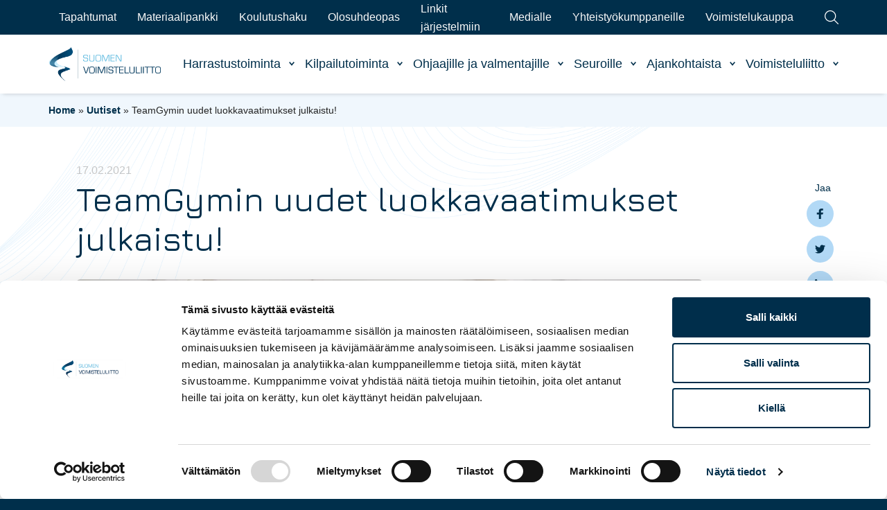

--- FILE ---
content_type: text/html; charset=UTF-8
request_url: https://www.voimistelu.fi/blog/uutinen/teamgymin-uudet-luokkavaatimukset-julkaistu/
body_size: 16437
content:
<!doctype html>
<html lang="fi" dir="ltr">
<head>
    <meta charset="utf-8">
    <meta name="viewport" content="width=device-width, initial-scale=1.0">

    <script type="text/javascript" data-cookieconsent="ignore">
	window.dataLayer = window.dataLayer || [];

	function gtag() {
		dataLayer.push(arguments);
	}

	gtag("consent", "default", {
		ad_personalization: "denied",
		ad_storage: "denied",
		ad_user_data: "denied",
		analytics_storage: "denied",
		functionality_storage: "denied",
		personalization_storage: "denied",
		security_storage: "granted",
		wait_for_update: 500,
	});
	gtag("set", "ads_data_redaction", true);
	</script>
<script type="text/javascript"
		id="Cookiebot"
		src="https://consent.cookiebot.com/uc.js"
		data-implementation="wp"
		data-cbid="426824f7-19e3-4170-ad05-a9e3f7f0e169"
							data-blockingmode="auto"
	></script>
<meta name='robots' content='index, follow, max-image-preview:large, max-snippet:-1, max-video-preview:-1' />
	<style>img:is([sizes="auto" i], [sizes^="auto," i]) { contain-intrinsic-size: 3000px 1500px }</style>
	
	<!-- This site is optimized with the Yoast SEO plugin v26.7 - https://yoast.com/wordpress/plugins/seo/ -->
	<title>TeamGymin uudet luokkavaatimukset julkaistu! - Suomen Voimisteluliitto</title>
	<link rel="canonical" href="https://www.voimistelu.fi/blog/uutinen/teamgymin-uudet-luokkavaatimukset-julkaistu/" />
	<meta property="og:locale" content="fi_FI" />
	<meta property="og:type" content="article" />
	<meta property="og:title" content="TeamGymin uudet luokkavaatimukset julkaistu! - Suomen Voimisteluliitto" />
	<meta property="og:description" content="Uusia tavoitteita syksylle 2021 &ndash; TeamGymin&nbsp;uudet luokkavaatimukset julkaistu! Kilpailuluokissa 1&ndash;4 otetaan k&auml;ytt&ouml;&ouml;n uusia vaatimuksia 1.9.2021. Lajin, joukkueiden ja voimistelijoiden kehittyess&auml; [&hellip;]" />
	<meta property="og:url" content="https://www.voimistelu.fi/blog/uutinen/teamgymin-uudet-luokkavaatimukset-julkaistu/" />
	<meta property="og:site_name" content="Suomen Voimisteluliitto" />
	<meta property="article:modified_time" content="2021-12-07T11:32:45+00:00" />
	<meta property="og:image" content="https://www.voimistelu.fi/wp-content/uploads/2021/12/Effects_jannehyppy_RV-scaled.jpg" />
	<meta property="og:image:width" content="2560" />
	<meta property="og:image:height" content="1707" />
	<meta property="og:image:type" content="image/jpeg" />
	<meta name="twitter:card" content="summary_large_image" />
	<meta name="twitter:label1" content="Est. reading time" />
	<meta name="twitter:data1" content="1 minuutti" />
	<script type="application/ld+json" class="yoast-schema-graph">{"@context":"https://schema.org","@graph":[{"@type":"WebPage","@id":"https://www.voimistelu.fi/blog/uutinen/teamgymin-uudet-luokkavaatimukset-julkaistu/","url":"https://www.voimistelu.fi/blog/uutinen/teamgymin-uudet-luokkavaatimukset-julkaistu/","name":"TeamGymin uudet luokkavaatimukset julkaistu! - Suomen Voimisteluliitto","isPartOf":{"@id":"https://www.voimistelu.fi/#website"},"primaryImageOfPage":{"@id":"https://www.voimistelu.fi/blog/uutinen/teamgymin-uudet-luokkavaatimukset-julkaistu/#primaryimage"},"image":{"@id":"https://www.voimistelu.fi/blog/uutinen/teamgymin-uudet-luokkavaatimukset-julkaistu/#primaryimage"},"thumbnailUrl":"https://www.voimistelu.fi/wp-content/uploads/2021/12/Effects_jannehyppy_RV-scaled.jpg","datePublished":"2021-02-17T15:40:00+00:00","dateModified":"2021-12-07T11:32:45+00:00","breadcrumb":{"@id":"https://www.voimistelu.fi/blog/uutinen/teamgymin-uudet-luokkavaatimukset-julkaistu/#breadcrumb"},"inLanguage":"fi","potentialAction":[{"@type":"ReadAction","target":["https://www.voimistelu.fi/blog/uutinen/teamgymin-uudet-luokkavaatimukset-julkaistu/"]}]},{"@type":"ImageObject","inLanguage":"fi","@id":"https://www.voimistelu.fi/blog/uutinen/teamgymin-uudet-luokkavaatimukset-julkaistu/#primaryimage","url":"https://www.voimistelu.fi/wp-content/uploads/2021/12/Effects_jannehyppy_RV-scaled.jpg","contentUrl":"https://www.voimistelu.fi/wp-content/uploads/2021/12/Effects_jannehyppy_RV-scaled.jpg","width":2560,"height":1707},{"@type":"BreadcrumbList","@id":"https://www.voimistelu.fi/blog/uutinen/teamgymin-uudet-luokkavaatimukset-julkaistu/#breadcrumb","itemListElement":[{"@type":"ListItem","position":1,"name":"Home","item":"https://www.voimistelu.fi/"},{"@type":"ListItem","position":2,"name":"Uutiset","item":"https://www.voimistelu.fi/ajankohtaista/uutiset/"},{"@type":"ListItem","position":3,"name":"TeamGymin uudet luokkavaatimukset julkaistu!"}]},{"@type":"WebSite","@id":"https://www.voimistelu.fi/#website","url":"https://www.voimistelu.fi/","name":"Suomen Voimisteluliitto","description":"","potentialAction":[{"@type":"SearchAction","target":{"@type":"EntryPoint","urlTemplate":"https://www.voimistelu.fi/?s={search_term_string}"},"query-input":{"@type":"PropertyValueSpecification","valueRequired":true,"valueName":"search_term_string"}}],"inLanguage":"fi"}]}</script>
	<!-- / Yoast SEO plugin. -->


<link rel='dns-prefetch' href='//www.voimistelu.fi' />
<link rel='dns-prefetch' href='//ajax.googleapis.com' />
<link rel='dns-prefetch' href='//fonts.googleapis.com' />
<link rel='dns-prefetch' href='//assets.juicer.io' />
<style id='classic-theme-styles-inline-css' type='text/css'>
/*! This file is auto-generated */
.wp-block-button__link{color:#fff;background-color:#32373c;border-radius:9999px;box-shadow:none;text-decoration:none;padding:calc(.667em + 2px) calc(1.333em + 2px);font-size:1.125em}.wp-block-file__button{background:#32373c;color:#fff;text-decoration:none}
</style>
<style id='gutenberg-content-editor-style-inline-css' type='text/css'>
.wp-block-create-block-content-commands{background-color:#21759b;color:#fff;padding:2px}.block-editor-block-toolbar .dashicons-admin-generic,.dashicons-screenoptions.seoaic-icon{background-color:#000;background-image:url(/wp-content/plugins/seoai-client/gutenberg/content-editor/build/content-editor/../images/s-logo.88bc4401.png)!important;background-position:center 5px;background-repeat:no-repeat;background-size:60%;height:28px;width:28px}.block-editor-block-toolbar .dashicons-admin-generic:before,.dashicons-screenoptions.seoaic-icon:before{content:""!important}

</style>
<style id='seoaic-faq-block-style-inline-css' type='text/css'>
.wp-block-create-block-content-commands{background-color:#21759b;color:#fff;padding:2px}

</style>
<style id='seoaic-generate-image-block-style-inline-css' type='text/css'>
.seoaic-generated-image-section img{max-width:100%}

</style>
<style id='seoaic-multistep-lead-block-style-inline-css' type='text/css'>


</style>
<style id='seoaic-interactive-article-block-style-inline-css' type='text/css'>
.seoaic-ia .wp-block-post-content{position:relative}.seoaic-ia .seoaic-interactive-article-block~*{left:-300px;opacity:0;position:absolute}.seoaic-ia .seoaic-interactive-article-block~.show-animate{animation-duration:.5s;animation-fill-mode:forwards;animation-name:show-animate;position:relative}.seoaic-ia .seoaic-interactive-article-block .seoaic-ia-buttons-content{display:flex;flex-wrap:wrap;gap:5px}.seoaic-ia .seoaic-interactive-article-block .seoaic-ia-buttons-content button{border-style:solid;cursor:pointer;padding:15px;transition:all .2s linear}.seoaic-ia .seoaic-interactive-article-block .seoaic-ia-buttons-content button:not([disabled]):hover{box-shadow:2px 2px 3px 1px #000}.seoaic-ia .seoaic-interactive-article-block .seoaic-ia-buttons-content button:disabled{opacity:.5;pointer-events:none}.seoaic-ia .seoaic-interactive-article-block .seoaic-ia-multi-items-wrapper{display:flex;flex-wrap:wrap;gap:5px;margin:1rem 0}.seoaic-ia .seoaic-interactive-article-block .seoaic-ia-multi-item{border-style:solid;cursor:pointer;display:flex;margin:0;padding:15px;-webkit-user-select:none;-moz-user-select:none;user-select:none}.seoaic-ia .seoaic-interactive-article-block .seoaic-ia-textarea-content textarea{background:#fff;border:0;box-shadow:inset 0 2px 6px 0 rgba(0,0,0,.11);box-sizing:border-box;height:80px;margin:0;outline:unset;padding:20px;width:100%}@keyframes show-animate{0%{left:-300px;opacity:0}to{left:0;opacity:1}}.seoaic-ia-inactive-message:before{background-color:rgba(255,0,0,.1);border:1px solid #ffb5b6;border-left:4px solid #d63638;border-radius:5px;content:attr(data-text);display:block;padding:5px 12px}

</style>
<style id='global-styles-inline-css' type='text/css'>
:root{--wp--preset--aspect-ratio--square: 1;--wp--preset--aspect-ratio--4-3: 4/3;--wp--preset--aspect-ratio--3-4: 3/4;--wp--preset--aspect-ratio--3-2: 3/2;--wp--preset--aspect-ratio--2-3: 2/3;--wp--preset--aspect-ratio--16-9: 16/9;--wp--preset--aspect-ratio--9-16: 9/16;--wp--preset--color--black: #000000;--wp--preset--color--cyan-bluish-gray: #abb8c3;--wp--preset--color--white: #ffffff;--wp--preset--color--pale-pink: #f78da7;--wp--preset--color--vivid-red: #cf2e2e;--wp--preset--color--luminous-vivid-orange: #ff6900;--wp--preset--color--luminous-vivid-amber: #fcb900;--wp--preset--color--light-green-cyan: #7bdcb5;--wp--preset--color--vivid-green-cyan: #00d084;--wp--preset--color--pale-cyan-blue: #8ed1fc;--wp--preset--color--vivid-cyan-blue: #0693e3;--wp--preset--color--vivid-purple: #9b51e0;--wp--preset--gradient--vivid-cyan-blue-to-vivid-purple: linear-gradient(135deg,rgba(6,147,227,1) 0%,rgb(155,81,224) 100%);--wp--preset--gradient--light-green-cyan-to-vivid-green-cyan: linear-gradient(135deg,rgb(122,220,180) 0%,rgb(0,208,130) 100%);--wp--preset--gradient--luminous-vivid-amber-to-luminous-vivid-orange: linear-gradient(135deg,rgba(252,185,0,1) 0%,rgba(255,105,0,1) 100%);--wp--preset--gradient--luminous-vivid-orange-to-vivid-red: linear-gradient(135deg,rgba(255,105,0,1) 0%,rgb(207,46,46) 100%);--wp--preset--gradient--very-light-gray-to-cyan-bluish-gray: linear-gradient(135deg,rgb(238,238,238) 0%,rgb(169,184,195) 100%);--wp--preset--gradient--cool-to-warm-spectrum: linear-gradient(135deg,rgb(74,234,220) 0%,rgb(151,120,209) 20%,rgb(207,42,186) 40%,rgb(238,44,130) 60%,rgb(251,105,98) 80%,rgb(254,248,76) 100%);--wp--preset--gradient--blush-light-purple: linear-gradient(135deg,rgb(255,206,236) 0%,rgb(152,150,240) 100%);--wp--preset--gradient--blush-bordeaux: linear-gradient(135deg,rgb(254,205,165) 0%,rgb(254,45,45) 50%,rgb(107,0,62) 100%);--wp--preset--gradient--luminous-dusk: linear-gradient(135deg,rgb(255,203,112) 0%,rgb(199,81,192) 50%,rgb(65,88,208) 100%);--wp--preset--gradient--pale-ocean: linear-gradient(135deg,rgb(255,245,203) 0%,rgb(182,227,212) 50%,rgb(51,167,181) 100%);--wp--preset--gradient--electric-grass: linear-gradient(135deg,rgb(202,248,128) 0%,rgb(113,206,126) 100%);--wp--preset--gradient--midnight: linear-gradient(135deg,rgb(2,3,129) 0%,rgb(40,116,252) 100%);--wp--preset--font-size--small: 13px;--wp--preset--font-size--medium: 20px;--wp--preset--font-size--large: 36px;--wp--preset--font-size--x-large: 42px;--wp--preset--spacing--20: 0.44rem;--wp--preset--spacing--30: 0.67rem;--wp--preset--spacing--40: 1rem;--wp--preset--spacing--50: 1.5rem;--wp--preset--spacing--60: 2.25rem;--wp--preset--spacing--70: 3.38rem;--wp--preset--spacing--80: 5.06rem;--wp--preset--shadow--natural: 6px 6px 9px rgba(0, 0, 0, 0.2);--wp--preset--shadow--deep: 12px 12px 50px rgba(0, 0, 0, 0.4);--wp--preset--shadow--sharp: 6px 6px 0px rgba(0, 0, 0, 0.2);--wp--preset--shadow--outlined: 6px 6px 0px -3px rgba(255, 255, 255, 1), 6px 6px rgba(0, 0, 0, 1);--wp--preset--shadow--crisp: 6px 6px 0px rgba(0, 0, 0, 1);}:where(.is-layout-flex){gap: 0.5em;}:where(.is-layout-grid){gap: 0.5em;}body .is-layout-flex{display: flex;}.is-layout-flex{flex-wrap: wrap;align-items: center;}.is-layout-flex > :is(*, div){margin: 0;}body .is-layout-grid{display: grid;}.is-layout-grid > :is(*, div){margin: 0;}:where(.wp-block-columns.is-layout-flex){gap: 2em;}:where(.wp-block-columns.is-layout-grid){gap: 2em;}:where(.wp-block-post-template.is-layout-flex){gap: 1.25em;}:where(.wp-block-post-template.is-layout-grid){gap: 1.25em;}.has-black-color{color: var(--wp--preset--color--black) !important;}.has-cyan-bluish-gray-color{color: var(--wp--preset--color--cyan-bluish-gray) !important;}.has-white-color{color: var(--wp--preset--color--white) !important;}.has-pale-pink-color{color: var(--wp--preset--color--pale-pink) !important;}.has-vivid-red-color{color: var(--wp--preset--color--vivid-red) !important;}.has-luminous-vivid-orange-color{color: var(--wp--preset--color--luminous-vivid-orange) !important;}.has-luminous-vivid-amber-color{color: var(--wp--preset--color--luminous-vivid-amber) !important;}.has-light-green-cyan-color{color: var(--wp--preset--color--light-green-cyan) !important;}.has-vivid-green-cyan-color{color: var(--wp--preset--color--vivid-green-cyan) !important;}.has-pale-cyan-blue-color{color: var(--wp--preset--color--pale-cyan-blue) !important;}.has-vivid-cyan-blue-color{color: var(--wp--preset--color--vivid-cyan-blue) !important;}.has-vivid-purple-color{color: var(--wp--preset--color--vivid-purple) !important;}.has-black-background-color{background-color: var(--wp--preset--color--black) !important;}.has-cyan-bluish-gray-background-color{background-color: var(--wp--preset--color--cyan-bluish-gray) !important;}.has-white-background-color{background-color: var(--wp--preset--color--white) !important;}.has-pale-pink-background-color{background-color: var(--wp--preset--color--pale-pink) !important;}.has-vivid-red-background-color{background-color: var(--wp--preset--color--vivid-red) !important;}.has-luminous-vivid-orange-background-color{background-color: var(--wp--preset--color--luminous-vivid-orange) !important;}.has-luminous-vivid-amber-background-color{background-color: var(--wp--preset--color--luminous-vivid-amber) !important;}.has-light-green-cyan-background-color{background-color: var(--wp--preset--color--light-green-cyan) !important;}.has-vivid-green-cyan-background-color{background-color: var(--wp--preset--color--vivid-green-cyan) !important;}.has-pale-cyan-blue-background-color{background-color: var(--wp--preset--color--pale-cyan-blue) !important;}.has-vivid-cyan-blue-background-color{background-color: var(--wp--preset--color--vivid-cyan-blue) !important;}.has-vivid-purple-background-color{background-color: var(--wp--preset--color--vivid-purple) !important;}.has-black-border-color{border-color: var(--wp--preset--color--black) !important;}.has-cyan-bluish-gray-border-color{border-color: var(--wp--preset--color--cyan-bluish-gray) !important;}.has-white-border-color{border-color: var(--wp--preset--color--white) !important;}.has-pale-pink-border-color{border-color: var(--wp--preset--color--pale-pink) !important;}.has-vivid-red-border-color{border-color: var(--wp--preset--color--vivid-red) !important;}.has-luminous-vivid-orange-border-color{border-color: var(--wp--preset--color--luminous-vivid-orange) !important;}.has-luminous-vivid-amber-border-color{border-color: var(--wp--preset--color--luminous-vivid-amber) !important;}.has-light-green-cyan-border-color{border-color: var(--wp--preset--color--light-green-cyan) !important;}.has-vivid-green-cyan-border-color{border-color: var(--wp--preset--color--vivid-green-cyan) !important;}.has-pale-cyan-blue-border-color{border-color: var(--wp--preset--color--pale-cyan-blue) !important;}.has-vivid-cyan-blue-border-color{border-color: var(--wp--preset--color--vivid-cyan-blue) !important;}.has-vivid-purple-border-color{border-color: var(--wp--preset--color--vivid-purple) !important;}.has-vivid-cyan-blue-to-vivid-purple-gradient-background{background: var(--wp--preset--gradient--vivid-cyan-blue-to-vivid-purple) !important;}.has-light-green-cyan-to-vivid-green-cyan-gradient-background{background: var(--wp--preset--gradient--light-green-cyan-to-vivid-green-cyan) !important;}.has-luminous-vivid-amber-to-luminous-vivid-orange-gradient-background{background: var(--wp--preset--gradient--luminous-vivid-amber-to-luminous-vivid-orange) !important;}.has-luminous-vivid-orange-to-vivid-red-gradient-background{background: var(--wp--preset--gradient--luminous-vivid-orange-to-vivid-red) !important;}.has-very-light-gray-to-cyan-bluish-gray-gradient-background{background: var(--wp--preset--gradient--very-light-gray-to-cyan-bluish-gray) !important;}.has-cool-to-warm-spectrum-gradient-background{background: var(--wp--preset--gradient--cool-to-warm-spectrum) !important;}.has-blush-light-purple-gradient-background{background: var(--wp--preset--gradient--blush-light-purple) !important;}.has-blush-bordeaux-gradient-background{background: var(--wp--preset--gradient--blush-bordeaux) !important;}.has-luminous-dusk-gradient-background{background: var(--wp--preset--gradient--luminous-dusk) !important;}.has-pale-ocean-gradient-background{background: var(--wp--preset--gradient--pale-ocean) !important;}.has-electric-grass-gradient-background{background: var(--wp--preset--gradient--electric-grass) !important;}.has-midnight-gradient-background{background: var(--wp--preset--gradient--midnight) !important;}.has-small-font-size{font-size: var(--wp--preset--font-size--small) !important;}.has-medium-font-size{font-size: var(--wp--preset--font-size--medium) !important;}.has-large-font-size{font-size: var(--wp--preset--font-size--large) !important;}.has-x-large-font-size{font-size: var(--wp--preset--font-size--x-large) !important;}
:where(.wp-block-post-template.is-layout-flex){gap: 1.25em;}:where(.wp-block-post-template.is-layout-grid){gap: 1.25em;}
:where(.wp-block-columns.is-layout-flex){gap: 2em;}:where(.wp-block-columns.is-layout-grid){gap: 2em;}
:root :where(.wp-block-pullquote){font-size: 1.5em;line-height: 1.6;}
</style>
<link rel='stylesheet' id='seoaic_front_main_css-css' href='https://www.voimistelu.fi/wp-content/plugins/seoai-client/assets/css/front.min.css' type='text/css' media='all' />
<style id='seoaic_front_main_css-inline-css' type='text/css'>

            .seoaic-multistep-form {
                border-radius: 0px !important;
                border: 0px solid #000 !important;
            }

            .seoaic-multistep-form .seoaic-ms-chat-header {
                background: #000;
                color: #fff;
            }

            .seoaic-multistep-form .seoaic-ms-steps-wrapper {
                background-color: #fff !important;
            }

            div.seoaic-multistep-form .seoaic-ms-step-question {
                background: #fff;
                color: #100717;
                font-size: 13px;
                border-radius: 0px;
                border: 0px solid #000 !important;
            }

            .seoaic-multistep-form .seoaic-ms-text-message-wrapper {
                background: #fff;
                color: #100717;
                font-size: 13px ;
                border-radius: 0px;
                border: 0px solid #000;
            }
            .seoaic-multistep-form .seoaic-ms-multi-items-wrapper label {
                background: #fff;
                color: #100717;
                font-size: 13px;
                border-radius: 0px;
                border: 0px solid #000;
            }

            .seoaic-multistep-form .seoaic-ms-textarea-content textarea {
                border-radius: 0px;
                outline: 1px solid #fff;
            }

            .seoaic-multistep-form .seoaic-ms-contact-fields-wrapper {
                background: #fff;
                border-radius: 0px;
                border: 0px solid #000;
            }

            .seoaic-multistep-form .seoaic-ms-contact-field {
                border-radius: 0px;
                outline: 1px solid #fff;
                font-size: 13px;
            }

            .seoaic-multistep-form .seoaic-ms-contact-field-content label {
                color: #100717;
                font-size: 13px;
            }

            .seoaic-multistep-form .seoaic-ms-buttons-wrapper button {
                background: #fff !important;
                color: #100717 !important;
                font-size: 13px !important;
                border-radius: 0px !important;
                border: 0px solid #000 !important;
            }

            .seoaic-multistep-form .seoaic-ms-answer-item {
                background: #fff;
                color: #100717;
                font-size: 13px;
                border-radius: 0px;
                border: 0px solid #000;
            }

            .seoaic-multistep-form .seoaic-ms-bot-icon.show {
                background-color: #000;
                background-size: 100% 100%;
                background-position: center center;
                background-repeat: no-repeat;
                border-radius: 0px;
                border: 0px solid #000;
                width: 46px;
                height: 46px;
                left: 0;
                box-sizing: content-box;
            }

            .seoaic-multistep-form .seoaic-multistep-progress {
                height: 5px;
                background-color: #000;
            }

            .seoaic-ms-open,
            .seoaic-ms-closed-msg {
                background-color: #000;
                color: #fff;
            }

            .seoaic-ms-closed-msg-close-icon {
                color: #fff;
            }

            .seoaic-ms-clised-msg-connector {
                background-color: #000;
            }
        


            .seoaic-ia-buttons-content button {
                background: #fff;
                color: #100717;
                font-size: 13px;
                border-radius: 0px;
                border: 0px solid #000;
            }

            .seoaic-ia-multi-items-wrapper label {
                background: #fff;
                color: #100717;
                font-size: 13px;
                border-radius: 0px;
                border: 0px solid #000;
            }

            .seoaic-ia-textarea-content textarea {
                border-radius: 0px;
                outline: 1px solid #fff;
            }

        
</style>
<link rel='stylesheet' id='dashicons-css' href='https://www.voimistelu.fi/wp-includes/css/dashicons.min.css' type='text/css' media='all' />
<link rel='stylesheet' id='google-fonts-css' href='https://fonts.googleapis.com/css?family=Jura%3A300%2C500' type='text/css' media='all' />
<link rel='stylesheet' id='juicerstyle-css' href='//assets.juicer.io/embed.css' type='text/css' media='all' />
<link rel='stylesheet' id='em-frontend.css-css' href='https://www.voimistelu.fi/wp-content/themes/everblox/dist/frontend.4e80eef930860b064752.css' type='text/css' media='all' />
<script type="text/javascript" src="https://ajax.googleapis.com/ajax/libs/jquery/1.12.4/jquery.min.js" id="jquery-js"></script>
<script type="text/javascript" id="em-frontend.js-js-extra">
/* <![CDATA[ */
var emScriptData = {"path":"\/wp-content\/themes\/everblox","siteurl":"https:\/\/www.voimistelu.fi","lang":"fi"};
var emFeedConfig = {"apiUrl":"https:\/\/www.voimistelu.fi\/wp-json\/everblox\/v1\/feed?lang=fi","fallbackImage":"https:\/\/www.voimistelu.fi\/wp-content\/uploads\/2021\/11\/voimistelu_placeholder.svg","text":{"notFound":"We couldn't find any posts matching your filters.","readMore":"Read more","loadMore":"Show more","filtersTitle":"Filter by","categoriesTitle":"Categories","typesTitle":"Content Type","searchTitle":"Search","searchPlaceholder":"Type here","searchAriaLabel":"Filter results","searchResetAriaLabel":"Empty text search","selectFiltersAriaLabel":"Filter by","selectAll":"Kaikki","selectClear":"Clear all","selectClearA11y":"Clear selected filters in this list"},"svg":{"arrowRight":"<svg viewBox=\"0 0 16 16\" xmlns=\"http:\/\/www.w3.org\/2000\/svg\"><path d=\"M16 8.7v-.4c0-.1-.1-.1-.1-.2l-5-5c-.2-.2-.5-.2-.7 0s-.2.5 0 .7L14.3 8H.5c-.3 0-.5.2-.5.5s.2.5.5.5h13.8l-4.1 4.1c-.2.2-.2.5 0 .7.1.1.2.1.4.1s.3 0 .4-.1l5-5c-.1 0-.1 0 0-.1z\" fill=\"#444\"\/><\/svg>"}};
var emCareerPathsConfig = {"apiUrl":"https:\/\/www.voimistelu.fi\/wp-json\/everblox\/v1\/career-paths?lang=fi","fallbackImage":"https:\/\/www.voimistelu.fi\/wp-content\/uploads\/2021\/11\/voimistelu_placeholder.svg","text":{"notFound":"We couldn't find any posts matching your filters.","readMore":"Read more","loadMore":"Show more","filtersTitle":"Filter by","disciplinesTitle":"Disciplines","themesTitle":"Themes","ageGroupsTitle":"Age groups","searchPlaceholder":"Type here","searchAriaLabel":"Filter results","searchResetAriaLabel":"Empty text search","selectFiltersAriaLabel":"Filter by","select":"Select","selectAll":"Select All","selectClear":"Clear all","selectClearA11y":"Clear selected filters in this list","showAll":"Show All","download":"Download","themeAgeGroups":"Theme\/Age groups"},"svg":{"arrowRight":"<svg viewBox=\"0 0 16 16\" xmlns=\"http:\/\/www.w3.org\/2000\/svg\"><path d=\"M16 8.7v-.4c0-.1-.1-.1-.1-.2l-5-5c-.2-.2-.5-.2-.7 0s-.2.5 0 .7L14.3 8H.5c-.3 0-.5.2-.5.5s.2.5.5.5h13.8l-4.1 4.1c-.2.2-.2.5 0 .7.1.1.2.1.4.1s.3 0 .4-.1l5-5c-.1 0-.1 0 0-.1z\" fill=\"#444\"\/><\/svg>"}};
var emSearchConfig = {"apiUrl":"https:\/\/www.voimistelu.fi\/wp-json\/everblox\/v1\/search","language":"fi","minLength":"3","text":{"noResults":"Haullesi ei l\u00f6ytynyt tuloksia.","readMore":"Read more"}};
var emClubsConfig = {"apiUrl":"https:\/\/www.voimistelu.fi\/wp-json\/everblox\/v1\/clubs","text":{"notFound":"We couldn't find any posts matching your filters.","readMore":"Read more","loadMore":"Show more","searchTitle":"Search","searchPlaceholder":"Type here","searchAriaLabel":"Filter results","searchResetAriaLabel":"Empty text search","selectFiltersAriaLabel":"Filter by","selectAll":"Kaikki","selectClear":"Clear all","selectClearA11y":"Clear selected filters in this list","postalCode":"Postal Code","clubName":"Club Name","voimistelutoiminta":"Voimistelutoiminta"},"svg":{"arrowRight":"<svg viewBox=\"0 0 16 16\" xmlns=\"http:\/\/www.w3.org\/2000\/svg\"><path d=\"M16 8.7v-.4c0-.1-.1-.1-.1-.2l-5-5c-.2-.2-.5-.2-.7 0s-.2.5 0 .7L14.3 8H.5c-.3 0-.5.2-.5.5s.2.5.5.5h13.8l-4.1 4.1c-.2.2-.2.5 0 .7.1.1.2.1.4.1s.3 0 .4-.1l5-5c-.1 0-.1 0 0-.1z\" fill=\"#444\"\/><\/svg>"}};
/* ]]> */
</script>
<script type="text/javascript" src="https://www.voimistelu.fi/wp-content/themes/everblox/dist/frontend.039967bccd301fc560c3.js" id="em-frontend.js-js"></script>
<meta name="google-site-verification" content="J6ECq2xfRSoVoPI_1ooK0KP3humuOWsG02nE-iQk4HI" />
<link rel="icon" href="https://www.voimistelu.fi/wp-content/uploads/2021/12/cropped-favicon-1-32x32.png" sizes="32x32" />
<link rel="icon" href="https://www.voimistelu.fi/wp-content/uploads/2021/12/cropped-favicon-1-192x192.png" sizes="192x192" />
<link rel="apple-touch-icon" href="https://www.voimistelu.fi/wp-content/uploads/2021/12/cropped-favicon-1-180x180.png" />
<meta name="msapplication-TileImage" content="https://www.voimistelu.fi/wp-content/uploads/2021/12/cropped-favicon-1-270x270.png" />

    <script>
    if (window.jQuery) {
        if(!window.$) $ = jQuery;
    }
    </script>
    <!-- Google Tag Manager -->
<script>(function(w,d,s,l,i){w[l]=w[l]||[];w[l].push({'gtm.start':
new Date().getTime(),event:'gtm.js'});var f=d.getElementsByTagName(s)[0],
j=d.createElement(s),dl=l!='dataLayer'?'&l='+l:'';j.async=true;j.src=
'https://www.googletagmanager.com/gtm.js?id='+i+dl;f.parentNode.insertBefore(j,f);
})(window,document,'script','dataLayer','GTM-TWG5ZVJ');</script>
<!-- End Google Tag Manager -->    <script>
        window.dataLayer = window.dataLayer || [];
        window.dataLayer.push({
        'pageCategories': "TeamGym",
        'prevPageCategories': "",
        });
    </script>
</head>
<body class="wp-singular news-template-default single single-news postid-10213 wp-theme-everblox">

<!-- Google Tag Manager (noscript) -->
<noscript><iframe src="https://www.googletagmanager.com/ns.html?id=GTM-TWG5ZVJ"
height="0" width="0" style="display:none;visibility:hidden"></iframe></noscript>
<!-- End Google Tag Manager (noscript) -->
<a href="#site-content" class="c-skip-to-content">Hyppää sisältöön</a>

<header class="l-header js-header">
    <div class="l-header__bar l-header__bar--upper">
        <div class="l-header__container">
            <div class="l-navigation-bar-upper">
                <div class="l-navigation-bar-upper__menu">
                    <nav>
                        <div class="c-header-menu-desktop-upper"><ul id="menu-header-secondary-menu" class="c-header-menu-desktop-upper__list"><li id="menu-item-168" class="menu-item menu-item-type-post_type menu-item-object-page menu-item-168"><a href="https://www.voimistelu.fi/tapahtumat/">Tapahtumat</a></li>
<li id="menu-item-14668" class="hidden menu-item menu-item-type-post_type menu-item-object-page menu-item-14668"><a href="https://www.voimistelu.fi/materiaali-pankki/">Materiaalipankki</a></li>
<li id="menu-item-14666" class="menu-item menu-item-type-custom menu-item-object-custom menu-item-14666"><a href="https://www.voimistelu.fi/materiaalipankki">Materiaalipankki</a></li>
<li id="menu-item-11713" class="menu-item menu-item-type-custom menu-item-object-custom menu-item-11713"><a href="https://www.suomisport.fi/events?dateTimeRangeEnd=&#038;dateTimeRangeStart=&#038;masterSportIds&#038;organizers=%5B%7B%22id%22%3A9697%2C%22organizationType%22%3A%22SPORTS_FEDERATION%22%7D%5D&#038;purpose=EDUCATION&#038;searchTerm=&#038;tagIds">Koulutushaku</a></li>
<li id="menu-item-20109" class="menu-item menu-item-type-custom menu-item-object-custom menu-item-20109"><a href="https://www.voimistelunolosuhdeopas.fi/">Olosuhdeopas</a></li>
<li id="menu-item-165" class="menu-item menu-item-type-post_type menu-item-object-page menu-item-165"><a href="https://www.voimistelu.fi/linkit-jarjestelmiin/">Linkit järjestelmiin</a></li>
<li id="menu-item-164" class="menu-item menu-item-type-post_type menu-item-object-page menu-item-164"><a href="https://www.voimistelu.fi/medialle/">Medialle</a></li>
<li id="menu-item-118" class="menu-item menu-item-type-post_type menu-item-object-page menu-item-118"><a href="https://www.voimistelu.fi/yhteistyokumppaneille/">Yhteistyökumppaneille</a></li>
<li id="menu-item-27004" class="menu-item menu-item-type-custom menu-item-object-custom menu-item-27004"><a href="https://voimistelukauppa.innoflame.fi/">Voimistelukauppa</a></li>
</ul></div>                    </nav>
                </div>
                <div class="l-navigation-bar-upper__search-toggle">
                    
    <a href="#" class="c-search-toggle js-search-open c-search-toggle--upper-navigation" role="button" aria-label='Search'>
        <svg viewBox="0 0 24 24" xmlns="http://www.w3.org/2000/svg"><path d="M23.245 23.996a.743.743 0 01-.53-.22L16.2 17.26a9.824 9.824 0 01-2.553 1.579 9.766 9.766 0 01-7.51.069 9.745 9.745 0 01-5.359-5.262c-1.025-2.412-1.05-5.08-.069-7.51S3.558 1.802 5.97.777a9.744 9.744 0 017.51-.069 9.745 9.745 0 015.359 5.262 9.748 9.748 0 01.069 7.51 9.807 9.807 0 01-1.649 2.718l6.517 6.518a.75.75 0 01-.531 1.28zM9.807 1.49a8.259 8.259 0 00-3.25.667 8.26 8.26 0 00-4.458 4.54 8.26 8.26 0 00.058 6.362 8.26 8.26 0 004.54 4.458 8.259 8.259 0 006.362-.059 8.285 8.285 0 002.594-1.736.365.365 0 01.077-.076 8.245 8.245 0 001.786-2.728 8.255 8.255 0 00-.059-6.362 8.257 8.257 0 00-4.54-4.458 8.28 8.28 0 00-3.11-.608z" fill="#FFFFFF"/></svg>    </a>                </div>
            </div>
        </div>
    </div>
    <div class="l-header__bar">
        <div class="l-header__container">
            <div class="l-navigation-bar">
                <div class="l-navigation-bar__logo">
                    
    <div class="c-header-logo">
        <a href="https://www.voimistelu.fi" class="c-header-logo__image">Suomen Voimisteluliitto</a>
    </div>                </div>
                <div class="l-navigation-bar__menu">
                    <nav>
                        <div class="c-header-menu-desktop"><ul id="menu-header-menu" class="c-header-menu-desktop__list"><li id="menu-item-182" class="menu-item menu-item-type-post_type menu-item-object-page menu-item-has-children menu-item-182"><a href="https://www.voimistelu.fi/harrastus/" aria-haspopup="true" aria-expanded="false">Harrastustoiminta</a>
<ul class="sub-menu">
	<li id="menu-item-117" class="menu-item menu-item-type-post_type menu-item-object-page menu-item-117"><a href="https://www.voimistelu.fi/harrastus/aloita-uusi-harrastus/">Aloita uusi harrastus</a></li>
	<li id="menu-item-579" class="menu-item menu-item-type-post_type menu-item-object-page menu-item-579"><a href="https://www.voimistelu.fi/harrastus/miksi-voimistella/">Miksi voimistelu?</a></li>
	<li id="menu-item-196" class="menu-item menu-item-type-post_type menu-item-object-page menu-item-196"><a href="https://www.voimistelu.fi/harrastus/lapsille-nuorille/">Harrastus lapsille ja nuorille</a></li>
	<li id="menu-item-195" class="menu-item menu-item-type-post_type menu-item-object-page menu-item-195"><a href="https://www.voimistelu.fi/harrastus/aikuisille-ikaantyville/">Harrastus aikuisille ja ikääntyville</a></li>
	<li id="menu-item-194" class="menu-item menu-item-type-post_type menu-item-object-page menu-item-194"><a href="https://www.voimistelu.fi/harrastus/erityisryhmille/">Soveltava voimistelu</a></li>
	<li id="menu-item-193" class="menu-item menu-item-type-post_type menu-item-object-page menu-item-193"><a href="https://www.voimistelu.fi/harrastus/lahin-seura/">Löydä lähin seura</a></li>
</ul>
</li>
<li id="menu-item-209" class="has-mega-menu menu-item menu-item-type-post_type menu-item-object-page menu-item-has-children menu-item-209"><a href="https://www.voimistelu.fi/kilpavoimistelu/" aria-haspopup="true" aria-expanded="false">Kilpailutoiminta</a>
<ul class="sub-menu">
	<li id="menu-item-421" class="menu-item menu-item-type-post_type menu-item-object-page menu-item-has-children menu-item-421"><a href="https://www.voimistelu.fi/kilpavoimistelu/" aria-haspopup="true" aria-expanded="false">Kilpailutoiminta</a>
	<ul class="sub-menu">
		<li id="menu-item-393" class="menu-item menu-item-type-post_type menu-item-object-page menu-item-393"><a href="https://www.voimistelu.fi/kilpavoimistelu/tietoa/">Tietoa kilpailijalle</a></li>
		<li id="menu-item-391" class="menu-item menu-item-type-post_type menu-item-object-page menu-item-391"><a href="https://www.voimistelu.fi/kilpavoimistelu/lisenssit-vakuutukset/">Lisenssit ja vakuutukset</a></li>
		<li id="menu-item-392" class="menu-item menu-item-type-post_type menu-item-object-page menu-item-392"><a href="https://www.voimistelu.fi/kilpavoimistelu/kilpailut/">Kilpailutoiminnan yhteiset linjaukset</a></li>
		<li id="menu-item-16452" class="menu-item menu-item-type-post_type menu-item-object-page menu-item-16452"><a href="https://www.voimistelu.fi/urapolut/">Urapolut</a></li>
		<li id="menu-item-386" class="menu-item menu-item-type-post_type menu-item-object-page menu-item-386"><a href="https://www.voimistelu.fi/kilpavoimistelu/antidoping/">Antidoping ja kilpailumanipulaation torjunta</a></li>
		<li id="menu-item-3415" class="menu-item menu-item-type-post_type menu-item-object-page menu-item-3415"><a href="https://www.voimistelu.fi/kilpavoimistelu/kilpauran-paattyminen/">Kilpauran päättyminen</a></li>
		<li id="menu-item-26468" class="menu-item menu-item-type-post_type menu-item-object-page menu-item-26468"><a href="https://www.voimistelu.fi/huippuvoimistelun-tulokset-2019-2025/">Huippuvoimistelun tulokset 2019-2025</a></li>
	</ul>
</li>
	<li id="menu-item-420" class="menu-item menu-item-type-post_type menu-item-object-page menu-item-has-children menu-item-420"><a href="https://www.voimistelu.fi/lajit/" aria-haspopup="true" aria-expanded="false">Voimistelun kilpalajit</a>
	<ul class="sub-menu">
		<li id="menu-item-419" class="menu-item menu-item-type-post_type menu-item-object-page menu-item-419"><a href="https://www.voimistelu.fi/lajit/akrobatiavoimistelu/">Akrobatiavoimistelu</a></li>
		<li id="menu-item-1026" class="menu-item menu-item-type-post_type menu-item-object-page menu-item-1026"><a href="https://www.voimistelu.fi/lajit/joukkuevoimistelu/">Joukkuevoimistelu</a></li>
		<li id="menu-item-1031" class="menu-item menu-item-type-post_type menu-item-object-page menu-item-1031"><a href="https://www.voimistelu.fi/lajit/kilpa-aerobic/">Kilpa-aerobic</a></li>
		<li id="menu-item-1033" class="menu-item menu-item-type-post_type menu-item-object-page menu-item-1033"><a href="https://www.voimistelu.fi/lajit/miesten-telinevoimistelu/">Miesten telinevoimistelu</a></li>
		<li id="menu-item-1035" class="menu-item menu-item-type-post_type menu-item-object-page menu-item-1035"><a href="https://www.voimistelu.fi/lajit/naisten-telinevoimistelu/">Naisten telinevoimistelu</a></li>
		<li id="menu-item-1037" class="menu-item menu-item-type-post_type menu-item-object-page menu-item-1037"><a href="https://www.voimistelu.fi/lajit/rytminen-voimistelu/">Rytminen voimistelu</a></li>
		<li id="menu-item-1039" class="menu-item menu-item-type-post_type menu-item-object-page menu-item-1039"><a href="https://www.voimistelu.fi/lajit/tanssillinen-voimistelu/">Tanssillinen voimistelu</a></li>
		<li id="menu-item-1042" class="menu-item menu-item-type-post_type menu-item-object-page menu-item-1042"><a href="https://www.voimistelu.fi/lajit/teamgym/">TeamGym</a></li>
		<li id="menu-item-1045" class="menu-item menu-item-type-post_type menu-item-object-page menu-item-1045"><a href="https://www.voimistelu.fi/lajit/trampoliinivoimistelu/">Trampoliinivoimistelu</a></li>
		<li id="menu-item-23415" class="menu-item menu-item-type-post_type menu-item-object-page menu-item-23415"><a href="https://www.voimistelu.fi/kilpavoimistelu/voimistelun-huippu-urheiluohjelma/">Voimistelun huippu-urheiluohjelma​</a></li>
		<li id="menu-item-7016" class="menu-item menu-item-type-post_type menu-item-object-page menu-item-7016"><a href="https://www.voimistelu.fi/kilpavoimistelu/erityisryhmille/">Soveltavan voimistelun kilpailutoiminta</a></li>
		<li id="menu-item-1048" class="menu-item menu-item-type-post_type menu-item-object-page menu-item-1048"><a href="https://www.voimistelu.fi/lajit/tanssi/">Tanssi</a></li>
		<li id="menu-item-24134" class="menu-item menu-item-type-post_type menu-item-object-page menu-item-24134"><a href="https://www.voimistelu.fi/voimisteluliitto/terve-voimistelija/">Terve Voimistelija</a></li>
	</ul>
</li>
	<li id="menu-item-436" class="menu-item menu-item-type-post_type menu-item-object-page menu-item-has-children menu-item-436"><a href="https://www.voimistelu.fi/kilpavoimistelu/kilpailun-jarjestajalle/" aria-haspopup="true" aria-expanded="false">Kilpailun järjestäjälle</a>
	<ul class="sub-menu">
		<li id="menu-item-435" class="menu-item menu-item-type-post_type menu-item-object-page menu-item-435"><a href="https://www.voimistelu.fi/kilpavoimistelu/kilpailun-jarjestajalle/kilpailujen-hakeminen/">Kilpailujen hakeminen</a></li>
		<li id="menu-item-434" class="menu-item menu-item-type-post_type menu-item-object-page menu-item-434"><a href="https://www.voimistelu.fi/kilpavoimistelu/kilpailun-jarjestajalle/kilpailujen-jarjestaminen/">Kilpailujen järjestäminen</a></li>
		<li id="menu-item-433" class="menu-item menu-item-type-post_type menu-item-object-page menu-item-433"><a href="https://www.voimistelu.fi/kilpavoimistelu/kilpailun-jarjestajalle/jarjestamis-ja-osallistumismaksut/">Järjestämis- ja osallistumismaksut</a></li>
		<li id="menu-item-432" class="menu-item menu-item-type-post_type menu-item-object-page menu-item-432"><a href="https://www.voimistelu.fi/kilpavoimistelu/kilpailun-jarjestajalle/staran-jarjestaminen/">Stara-tapahtuman järjestäminen</a></li>
	</ul>
</li>
	<li id="menu-item-460" class="has-shortcuts menu-item menu-item-type-post_type menu-item-object-page menu-item-has-children menu-item-460"><a href="https://www.voimistelu.fi/oikopolut/" aria-haspopup="true" aria-expanded="false">Oikopolut</a>
	<ul class="sub-menu">
		<li id="menu-item-20491" class="menu-item menu-item-type-post_type menu-item-object-page menu-item-20491"><a href="https://www.voimistelu.fi/lasten-voimistelun-linjaus/">Lasten voimistelun linjaus</a></li>
		<li id="menu-item-463" class="menu-item menu-item-type-post_type menu-item-object-page menu-item-463"><a href="https://www.voimistelu.fi/kilpavoimistelu/tulospalvelu/">Tulospalvelu</a></li>
		<li id="menu-item-457" class="menu-item menu-item-type-post_type menu-item-object-page menu-item-457"><a href="https://www.voimistelu.fi/kilpavoimistelu/lisenssit-vakuutukset/">Lisenssit ja vakuutukset</a></li>
		<li id="menu-item-23131" class="menu-item menu-item-type-post_type menu-item-object-page menu-item-23131"><a href="https://www.voimistelu.fi/voimisteluliitto/vastuullisuus/">Vastuullisuus</a></li>
		<li id="menu-item-27849" class="menu-item menu-item-type-post_type menu-item-object-page menu-item-27849"><a href="https://www.voimistelu.fi/teamgym-european-championships/">TeamGym European Championships October 14th – 17th, 2026</a></li>
	</ul>
</li>
</ul>
</li>
<li id="menu-item-208" class="menu-item menu-item-type-post_type menu-item-object-page menu-item-has-children menu-item-208"><a href="https://www.voimistelu.fi/ohjaajille-ja-valmentajille/" aria-haspopup="true" aria-expanded="false">Ohjaajille ja valmentajille</a>
<ul class="sub-menu">
	<li id="menu-item-23100" class="menu-item menu-item-type-post_type menu-item-object-page menu-item-23100"><a href="https://www.voimistelu.fi/ohjaajille-ja-valmentajille/haluatko-ohjaajaksi/">Haluatko ohjaajaksi?</a></li>
	<li id="menu-item-27319" class="menu-item menu-item-type-post_type menu-item-object-page menu-item-27319"><a href="https://www.voimistelu.fi/ohjaajille-ja-valmentajille/koulutus/">Koulutus</a></li>
	<li id="menu-item-262" class="menu-item menu-item-type-post_type menu-item-object-page menu-item-262"><a href="https://www.voimistelu.fi/osaamisen-kehittaminen/">Muu osaamisen kehittäminen</a></li>
</ul>
</li>
<li id="menu-item-3168" class="menu-item menu-item-type-post_type menu-item-object-page menu-item-has-children menu-item-3168"><a href="https://www.voimistelu.fi/seuroille/" aria-haspopup="true" aria-expanded="false">Seuroille</a>
<ul class="sub-menu">
	<li id="menu-item-291" class="menu-item menu-item-type-post_type menu-item-object-page menu-item-291"><a href="https://www.voimistelu.fi/seuroille/tietoa/">Tietoa seuratoiminnasta</a></li>
	<li id="menu-item-290" class="menu-item menu-item-type-post_type menu-item-object-page menu-item-290"><a href="https://www.voimistelu.fi/seuroille/toiminnan-kehittaminen/">Seuratoiminnan kehittäminen</a></li>
	<li id="menu-item-289" class="menu-item menu-item-type-post_type menu-item-object-page menu-item-289"><a href="https://www.voimistelu.fi/seuroille/voimistelutoiminta/">Voimistelutoiminta</a></li>
	<li id="menu-item-288" class="menu-item menu-item-type-post_type menu-item-object-page menu-item-288"><a href="https://www.voimistelu.fi/seuroille/digitaaliset-palvelut/">Digitaaliset palvelut</a></li>
	<li id="menu-item-287" class="menu-item menu-item-type-post_type menu-item-object-page menu-item-287"><a href="https://www.voimistelu.fi/seuroille/muut-asiantuntijapalvelut/">Muut asiantuntijapalvelut</a></li>
	<li id="menu-item-286" class="menu-item menu-item-type-post_type menu-item-object-page menu-item-286"><a href="https://www.voimistelu.fi/seuroille/jasenyys/">Jäsenyys Voimisteluliitossa</a></li>
	<li id="menu-item-285" class="menu-item menu-item-type-post_type menu-item-object-page menu-item-285"><a href="https://www.voimistelu.fi/seuroille/kiltatoiminta/">Kiltatoiminta</a></li>
	<li id="menu-item-284" class="menu-item menu-item-type-post_type menu-item-object-page menu-item-284"><a href="https://www.voimistelu.fi/seuroille/materiaalit/">Materiaalit</a></li>
	<li id="menu-item-283" class="menu-item menu-item-type-post_type menu-item-object-page menu-item-283"><a href="https://www.voimistelu.fi/seuroille/ajankohtaista/">Ajankohtaista</a></li>
</ul>
</li>
<li id="menu-item-206" class="menu-item menu-item-type-post_type menu-item-object-page menu-item-has-children menu-item-206"><a href="https://www.voimistelu.fi/ajankohtaista/" aria-haspopup="true" aria-expanded="false">Ajankohtaista</a>
<ul class="sub-menu">
	<li id="menu-item-27202" class="menu-item menu-item-type-post_type menu-item-object-page menu-item-27202"><a href="https://www.voimistelu.fi/ajankohtaista/gym-skills/">Gym Skills</a></li>
	<li id="menu-item-19510" class="menu-item menu-item-type-post_type menu-item-object-page menu-item-19510"><a href="https://www.voimistelu.fi/lasten-voimistelun-linjaus/">Lasten voimistelun linjaus</a></li>
	<li id="menu-item-307" class="menu-item menu-item-type-post_type menu-item-object-page menu-item-307"><a href="https://www.voimistelu.fi/ajankohtaista/seuratiedote/">Seuratiedote</a></li>
	<li id="menu-item-308" class="menu-item menu-item-type-post_type menu-item-object-page menu-item-308"><a href="https://www.voimistelu.fi/ajankohtaista/uutiset/">Uutiset</a></li>
	<li id="menu-item-306" class="menu-item menu-item-type-post_type menu-item-object-page menu-item-306"><a href="https://www.voimistelu.fi/ajankohtaista/voimistelukirje/">Voimistelukirje</a></li>
</ul>
</li>
<li id="menu-item-212" class="menu-item menu-item-type-post_type menu-item-object-page menu-item-has-children menu-item-212"><a href="https://www.voimistelu.fi/voimisteluliitto/" aria-haspopup="true" aria-expanded="false">Voimisteluliitto</a>
<ul class="sub-menu">
	<li id="menu-item-332" class="menu-item menu-item-type-post_type menu-item-object-page menu-item-332"><a href="https://www.voimistelu.fi/voimisteluliitto/tietoa-meista/">Tietoa meistä</a></li>
	<li id="menu-item-116" class="menu-item menu-item-type-post_type menu-item-object-page menu-item-116"><a href="https://www.voimistelu.fi/voimisteluliitto/yhteystiedot/">Yhteystiedot</a></li>
	<li id="menu-item-23130" class="menu-item menu-item-type-post_type menu-item-object-page menu-item-23130"><a href="https://www.voimistelu.fi/voimisteluliitto/vastuullisuus/">Vastuullisuus</a></li>
	<li id="menu-item-16986" class="menu-item menu-item-type-post_type menu-item-object-page menu-item-16986"><a href="https://www.voimistelu.fi/voimisteluliitto/palautelomake/">Palautelomake</a></li>
	<li id="menu-item-20464" class="menu-item menu-item-type-post_type menu-item-object-page menu-item-20464"><a href="https://www.voimistelu.fi/voimisteluliitto/kurinpito/">Kurinpito</a></li>
	<li id="menu-item-331" class="menu-item menu-item-type-post_type menu-item-object-page menu-item-has-children menu-item-331"><a href="https://www.voimistelu.fi/voimisteluliitto/strategia/" aria-haspopup="true" aria-expanded="false">Strategia</a>
	<ul class="sub-menu">
		<li id="menu-item-19827" class="menu-item menu-item-type-post_type menu-item-object-page menu-item-19827"><a href="https://www.voimistelu.fi/voimisteluliitto/strategia/voimistelun-strategia-2025/">Voimistelun strategia 2025</a></li>
	</ul>
</li>
	<li id="menu-item-27851" class="menu-item menu-item-type-post_type menu-item-object-page menu-item-27851"><a href="https://www.voimistelu.fi/paatoksenteko/">Päätöksenteko</a></li>
	<li id="menu-item-328" class="menu-item menu-item-type-post_type menu-item-object-page menu-item-328"><a href="https://www.voimistelu.fi/voimisteluliitto/vuosikokoukset/">Vuosikokoukset</a></li>
	<li id="menu-item-15652" class="menu-item menu-item-type-post_type menu-item-object-page menu-item-15652"><a href="https://www.voimistelu.fi/voimisteluliitto/voimistelusta-selkokielella/">Voimistelusta selkokielellä</a></li>
	<li id="menu-item-3228" class="menu-item menu-item-type-post_type menu-item-object-page menu-item-3228"><a href="https://www.voimistelu.fi/voimisteluliitto/saatiot/">Säätiöt</a></li>
	<li id="menu-item-9159" class="menu-item menu-item-type-post_type menu-item-object-page menu-item-9159"><a href="https://www.voimistelu.fi/voimisteluliitto/in-english/">In English</a></li>
	<li id="menu-item-22037" class="menu-item menu-item-type-post_type menu-item-object-page menu-item-22037"><a href="https://www.voimistelu.fi/finlands-gymnastikforbund-rf/">På svenska</a></li>
</ul>
</li>
</ul></div>                    </nav>
                </div>
                <div class="l-navigation-bar__tools">
                    <div class="l-navigation-bar__search-toggle">
                        
    <a href="#" class="c-search-toggle js-search-open c-search-toggle--main-navigation" role="button" aria-label='Search'>
        <svg viewBox="0 0 24 24" xmlns="http://www.w3.org/2000/svg"><path d="M23.245 23.996a.743.743 0 01-.53-.22L16.2 17.26a9.824 9.824 0 01-2.553 1.579 9.766 9.766 0 01-7.51.069 9.745 9.745 0 01-5.359-5.262c-1.025-2.412-1.05-5.08-.069-7.51S3.558 1.802 5.97.777a9.744 9.744 0 017.51-.069 9.745 9.745 0 015.359 5.262 9.748 9.748 0 01.069 7.51 9.807 9.807 0 01-1.649 2.718l6.517 6.518a.75.75 0 01-.531 1.28zM9.807 1.49a8.259 8.259 0 00-3.25.667 8.26 8.26 0 00-4.458 4.54 8.26 8.26 0 00.058 6.362 8.26 8.26 0 004.54 4.458 8.259 8.259 0 006.362-.059 8.285 8.285 0 002.594-1.736.365.365 0 01.077-.076 8.245 8.245 0 001.786-2.728 8.255 8.255 0 00-.059-6.362 8.257 8.257 0 00-4.54-4.458 8.28 8.28 0 00-3.11-.608z" fill="#FFFFFF"/></svg>    </a>                    </div>
                    <div class="l-navigation-bar__menu-toggle">
                        
    <button class="c-menu-toggle js-header-toggle" role="button" aria-label='Toggle menu'>
        <span class="c-menu-toggle__icon">
            <span></span>
            <span></span>
            <span></span>
        </span>
    </button>                    </div>
                </div>
            </div>
        </div>
    </div>

    <div class="l-header__mobile-navigation">

        <div class="l-mobile-navigation">
            <div class="l-mobile-navigation__menu">
                <div class="c-header-menu-mobile"><ul id="menu-header-menu-1" class="c-header-menu-mobile__list"><li class="menu-item menu-item-type-post_type menu-item-object-page menu-item-has-children menu-item-182"><a href="https://www.voimistelu.fi/harrastus/" aria-haspopup="true" aria-expanded="false">Harrastustoiminta</a>
<ul class="sub-menu">
	<li class="menu-item menu-item-type-post_type menu-item-object-page menu-item-117"><a href="https://www.voimistelu.fi/harrastus/aloita-uusi-harrastus/">Aloita uusi harrastus</a></li>
	<li class="menu-item menu-item-type-post_type menu-item-object-page menu-item-579"><a href="https://www.voimistelu.fi/harrastus/miksi-voimistella/">Miksi voimistelu?</a></li>
	<li class="menu-item menu-item-type-post_type menu-item-object-page menu-item-196"><a href="https://www.voimistelu.fi/harrastus/lapsille-nuorille/">Harrastus lapsille ja nuorille</a></li>
	<li class="menu-item menu-item-type-post_type menu-item-object-page menu-item-195"><a href="https://www.voimistelu.fi/harrastus/aikuisille-ikaantyville/">Harrastus aikuisille ja ikääntyville</a></li>
	<li class="menu-item menu-item-type-post_type menu-item-object-page menu-item-194"><a href="https://www.voimistelu.fi/harrastus/erityisryhmille/">Soveltava voimistelu</a></li>
	<li class="menu-item menu-item-type-post_type menu-item-object-page menu-item-193"><a href="https://www.voimistelu.fi/harrastus/lahin-seura/">Löydä lähin seura</a></li>
</ul>
</li>
<li class="has-mega-menu menu-item menu-item-type-post_type menu-item-object-page menu-item-has-children menu-item-209"><a href="https://www.voimistelu.fi/kilpavoimistelu/" aria-haspopup="true" aria-expanded="false">Kilpailutoiminta</a>
<ul class="sub-menu">
	<li class="menu-item menu-item-type-post_type menu-item-object-page menu-item-has-children menu-item-421"><a href="https://www.voimistelu.fi/kilpavoimistelu/" aria-haspopup="true" aria-expanded="false">Kilpailutoiminta</a>
	<ul class="sub-menu">
		<li class="menu-item menu-item-type-post_type menu-item-object-page menu-item-393"><a href="https://www.voimistelu.fi/kilpavoimistelu/tietoa/">Tietoa kilpailijalle</a></li>
		<li class="menu-item menu-item-type-post_type menu-item-object-page menu-item-391"><a href="https://www.voimistelu.fi/kilpavoimistelu/lisenssit-vakuutukset/">Lisenssit ja vakuutukset</a></li>
		<li class="menu-item menu-item-type-post_type menu-item-object-page menu-item-392"><a href="https://www.voimistelu.fi/kilpavoimistelu/kilpailut/">Kilpailutoiminnan yhteiset linjaukset</a></li>
		<li class="menu-item menu-item-type-post_type menu-item-object-page menu-item-16452"><a href="https://www.voimistelu.fi/urapolut/">Urapolut</a></li>
		<li class="menu-item menu-item-type-post_type menu-item-object-page menu-item-386"><a href="https://www.voimistelu.fi/kilpavoimistelu/antidoping/">Antidoping ja kilpailumanipulaation torjunta</a></li>
		<li class="menu-item menu-item-type-post_type menu-item-object-page menu-item-3415"><a href="https://www.voimistelu.fi/kilpavoimistelu/kilpauran-paattyminen/">Kilpauran päättyminen</a></li>
		<li class="menu-item menu-item-type-post_type menu-item-object-page menu-item-26468"><a href="https://www.voimistelu.fi/huippuvoimistelun-tulokset-2019-2025/">Huippuvoimistelun tulokset 2019-2025</a></li>
	</ul>
</li>
	<li class="menu-item menu-item-type-post_type menu-item-object-page menu-item-has-children menu-item-420"><a href="https://www.voimistelu.fi/lajit/" aria-haspopup="true" aria-expanded="false">Voimistelun kilpalajit</a>
	<ul class="sub-menu">
		<li class="menu-item menu-item-type-post_type menu-item-object-page menu-item-419"><a href="https://www.voimistelu.fi/lajit/akrobatiavoimistelu/">Akrobatiavoimistelu</a></li>
		<li class="menu-item menu-item-type-post_type menu-item-object-page menu-item-1026"><a href="https://www.voimistelu.fi/lajit/joukkuevoimistelu/">Joukkuevoimistelu</a></li>
		<li class="menu-item menu-item-type-post_type menu-item-object-page menu-item-1031"><a href="https://www.voimistelu.fi/lajit/kilpa-aerobic/">Kilpa-aerobic</a></li>
		<li class="menu-item menu-item-type-post_type menu-item-object-page menu-item-1033"><a href="https://www.voimistelu.fi/lajit/miesten-telinevoimistelu/">Miesten telinevoimistelu</a></li>
		<li class="menu-item menu-item-type-post_type menu-item-object-page menu-item-1035"><a href="https://www.voimistelu.fi/lajit/naisten-telinevoimistelu/">Naisten telinevoimistelu</a></li>
		<li class="menu-item menu-item-type-post_type menu-item-object-page menu-item-1037"><a href="https://www.voimistelu.fi/lajit/rytminen-voimistelu/">Rytminen voimistelu</a></li>
		<li class="menu-item menu-item-type-post_type menu-item-object-page menu-item-1039"><a href="https://www.voimistelu.fi/lajit/tanssillinen-voimistelu/">Tanssillinen voimistelu</a></li>
		<li class="menu-item menu-item-type-post_type menu-item-object-page menu-item-1042"><a href="https://www.voimistelu.fi/lajit/teamgym/">TeamGym</a></li>
		<li class="menu-item menu-item-type-post_type menu-item-object-page menu-item-1045"><a href="https://www.voimistelu.fi/lajit/trampoliinivoimistelu/">Trampoliinivoimistelu</a></li>
		<li class="menu-item menu-item-type-post_type menu-item-object-page menu-item-23415"><a href="https://www.voimistelu.fi/kilpavoimistelu/voimistelun-huippu-urheiluohjelma/">Voimistelun huippu-urheiluohjelma​</a></li>
		<li class="menu-item menu-item-type-post_type menu-item-object-page menu-item-7016"><a href="https://www.voimistelu.fi/kilpavoimistelu/erityisryhmille/">Soveltavan voimistelun kilpailutoiminta</a></li>
		<li class="menu-item menu-item-type-post_type menu-item-object-page menu-item-1048"><a href="https://www.voimistelu.fi/lajit/tanssi/">Tanssi</a></li>
		<li class="menu-item menu-item-type-post_type menu-item-object-page menu-item-24134"><a href="https://www.voimistelu.fi/voimisteluliitto/terve-voimistelija/">Terve Voimistelija</a></li>
	</ul>
</li>
	<li class="menu-item menu-item-type-post_type menu-item-object-page menu-item-has-children menu-item-436"><a href="https://www.voimistelu.fi/kilpavoimistelu/kilpailun-jarjestajalle/" aria-haspopup="true" aria-expanded="false">Kilpailun järjestäjälle</a>
	<ul class="sub-menu">
		<li class="menu-item menu-item-type-post_type menu-item-object-page menu-item-435"><a href="https://www.voimistelu.fi/kilpavoimistelu/kilpailun-jarjestajalle/kilpailujen-hakeminen/">Kilpailujen hakeminen</a></li>
		<li class="menu-item menu-item-type-post_type menu-item-object-page menu-item-434"><a href="https://www.voimistelu.fi/kilpavoimistelu/kilpailun-jarjestajalle/kilpailujen-jarjestaminen/">Kilpailujen järjestäminen</a></li>
		<li class="menu-item menu-item-type-post_type menu-item-object-page menu-item-433"><a href="https://www.voimistelu.fi/kilpavoimistelu/kilpailun-jarjestajalle/jarjestamis-ja-osallistumismaksut/">Järjestämis- ja osallistumismaksut</a></li>
		<li class="menu-item menu-item-type-post_type menu-item-object-page menu-item-432"><a href="https://www.voimistelu.fi/kilpavoimistelu/kilpailun-jarjestajalle/staran-jarjestaminen/">Stara-tapahtuman järjestäminen</a></li>
	</ul>
</li>
	<li class="has-shortcuts menu-item menu-item-type-post_type menu-item-object-page menu-item-has-children menu-item-460"><a href="https://www.voimistelu.fi/oikopolut/" aria-haspopup="true" aria-expanded="false">Oikopolut</a>
	<ul class="sub-menu">
		<li class="menu-item menu-item-type-post_type menu-item-object-page menu-item-20491"><a href="https://www.voimistelu.fi/lasten-voimistelun-linjaus/">Lasten voimistelun linjaus</a></li>
		<li class="menu-item menu-item-type-post_type menu-item-object-page menu-item-463"><a href="https://www.voimistelu.fi/kilpavoimistelu/tulospalvelu/">Tulospalvelu</a></li>
		<li class="menu-item menu-item-type-post_type menu-item-object-page menu-item-457"><a href="https://www.voimistelu.fi/kilpavoimistelu/lisenssit-vakuutukset/">Lisenssit ja vakuutukset</a></li>
		<li class="menu-item menu-item-type-post_type menu-item-object-page menu-item-23131"><a href="https://www.voimistelu.fi/voimisteluliitto/vastuullisuus/">Vastuullisuus</a></li>
		<li class="menu-item menu-item-type-post_type menu-item-object-page menu-item-27849"><a href="https://www.voimistelu.fi/teamgym-european-championships/">TeamGym European Championships October 14th – 17th, 2026</a></li>
	</ul>
</li>
</ul>
</li>
<li class="menu-item menu-item-type-post_type menu-item-object-page menu-item-has-children menu-item-208"><a href="https://www.voimistelu.fi/ohjaajille-ja-valmentajille/" aria-haspopup="true" aria-expanded="false">Ohjaajille ja valmentajille</a>
<ul class="sub-menu">
	<li class="menu-item menu-item-type-post_type menu-item-object-page menu-item-23100"><a href="https://www.voimistelu.fi/ohjaajille-ja-valmentajille/haluatko-ohjaajaksi/">Haluatko ohjaajaksi?</a></li>
	<li class="menu-item menu-item-type-post_type menu-item-object-page menu-item-27319"><a href="https://www.voimistelu.fi/ohjaajille-ja-valmentajille/koulutus/">Koulutus</a></li>
	<li class="menu-item menu-item-type-post_type menu-item-object-page menu-item-262"><a href="https://www.voimistelu.fi/osaamisen-kehittaminen/">Muu osaamisen kehittäminen</a></li>
</ul>
</li>
<li class="menu-item menu-item-type-post_type menu-item-object-page menu-item-has-children menu-item-3168"><a href="https://www.voimistelu.fi/seuroille/" aria-haspopup="true" aria-expanded="false">Seuroille</a>
<ul class="sub-menu">
	<li class="menu-item menu-item-type-post_type menu-item-object-page menu-item-291"><a href="https://www.voimistelu.fi/seuroille/tietoa/">Tietoa seuratoiminnasta</a></li>
	<li class="menu-item menu-item-type-post_type menu-item-object-page menu-item-290"><a href="https://www.voimistelu.fi/seuroille/toiminnan-kehittaminen/">Seuratoiminnan kehittäminen</a></li>
	<li class="menu-item menu-item-type-post_type menu-item-object-page menu-item-289"><a href="https://www.voimistelu.fi/seuroille/voimistelutoiminta/">Voimistelutoiminta</a></li>
	<li class="menu-item menu-item-type-post_type menu-item-object-page menu-item-288"><a href="https://www.voimistelu.fi/seuroille/digitaaliset-palvelut/">Digitaaliset palvelut</a></li>
	<li class="menu-item menu-item-type-post_type menu-item-object-page menu-item-287"><a href="https://www.voimistelu.fi/seuroille/muut-asiantuntijapalvelut/">Muut asiantuntijapalvelut</a></li>
	<li class="menu-item menu-item-type-post_type menu-item-object-page menu-item-286"><a href="https://www.voimistelu.fi/seuroille/jasenyys/">Jäsenyys Voimisteluliitossa</a></li>
	<li class="menu-item menu-item-type-post_type menu-item-object-page menu-item-285"><a href="https://www.voimistelu.fi/seuroille/kiltatoiminta/">Kiltatoiminta</a></li>
	<li class="menu-item menu-item-type-post_type menu-item-object-page menu-item-284"><a href="https://www.voimistelu.fi/seuroille/materiaalit/">Materiaalit</a></li>
	<li class="menu-item menu-item-type-post_type menu-item-object-page menu-item-283"><a href="https://www.voimistelu.fi/seuroille/ajankohtaista/">Ajankohtaista</a></li>
</ul>
</li>
<li class="menu-item menu-item-type-post_type menu-item-object-page menu-item-has-children menu-item-206"><a href="https://www.voimistelu.fi/ajankohtaista/" aria-haspopup="true" aria-expanded="false">Ajankohtaista</a>
<ul class="sub-menu">
	<li class="menu-item menu-item-type-post_type menu-item-object-page menu-item-27202"><a href="https://www.voimistelu.fi/ajankohtaista/gym-skills/">Gym Skills</a></li>
	<li class="menu-item menu-item-type-post_type menu-item-object-page menu-item-19510"><a href="https://www.voimistelu.fi/lasten-voimistelun-linjaus/">Lasten voimistelun linjaus</a></li>
	<li class="menu-item menu-item-type-post_type menu-item-object-page menu-item-307"><a href="https://www.voimistelu.fi/ajankohtaista/seuratiedote/">Seuratiedote</a></li>
	<li class="menu-item menu-item-type-post_type menu-item-object-page menu-item-308"><a href="https://www.voimistelu.fi/ajankohtaista/uutiset/">Uutiset</a></li>
	<li class="menu-item menu-item-type-post_type menu-item-object-page menu-item-306"><a href="https://www.voimistelu.fi/ajankohtaista/voimistelukirje/">Voimistelukirje</a></li>
</ul>
</li>
<li class="menu-item menu-item-type-post_type menu-item-object-page menu-item-has-children menu-item-212"><a href="https://www.voimistelu.fi/voimisteluliitto/" aria-haspopup="true" aria-expanded="false">Voimisteluliitto</a>
<ul class="sub-menu">
	<li class="menu-item menu-item-type-post_type menu-item-object-page menu-item-332"><a href="https://www.voimistelu.fi/voimisteluliitto/tietoa-meista/">Tietoa meistä</a></li>
	<li class="menu-item menu-item-type-post_type menu-item-object-page menu-item-116"><a href="https://www.voimistelu.fi/voimisteluliitto/yhteystiedot/">Yhteystiedot</a></li>
	<li class="menu-item menu-item-type-post_type menu-item-object-page menu-item-23130"><a href="https://www.voimistelu.fi/voimisteluliitto/vastuullisuus/">Vastuullisuus</a></li>
	<li class="menu-item menu-item-type-post_type menu-item-object-page menu-item-16986"><a href="https://www.voimistelu.fi/voimisteluliitto/palautelomake/">Palautelomake</a></li>
	<li class="menu-item menu-item-type-post_type menu-item-object-page menu-item-20464"><a href="https://www.voimistelu.fi/voimisteluliitto/kurinpito/">Kurinpito</a></li>
	<li class="menu-item menu-item-type-post_type menu-item-object-page menu-item-has-children menu-item-331"><a href="https://www.voimistelu.fi/voimisteluliitto/strategia/" aria-haspopup="true" aria-expanded="false">Strategia</a>
	<ul class="sub-menu">
		<li class="menu-item menu-item-type-post_type menu-item-object-page menu-item-19827"><a href="https://www.voimistelu.fi/voimisteluliitto/strategia/voimistelun-strategia-2025/">Voimistelun strategia 2025</a></li>
	</ul>
</li>
	<li class="menu-item menu-item-type-post_type menu-item-object-page menu-item-27851"><a href="https://www.voimistelu.fi/paatoksenteko/">Päätöksenteko</a></li>
	<li class="menu-item menu-item-type-post_type menu-item-object-page menu-item-328"><a href="https://www.voimistelu.fi/voimisteluliitto/vuosikokoukset/">Vuosikokoukset</a></li>
	<li class="menu-item menu-item-type-post_type menu-item-object-page menu-item-15652"><a href="https://www.voimistelu.fi/voimisteluliitto/voimistelusta-selkokielella/">Voimistelusta selkokielellä</a></li>
	<li class="menu-item menu-item-type-post_type menu-item-object-page menu-item-3228"><a href="https://www.voimistelu.fi/voimisteluliitto/saatiot/">Säätiöt</a></li>
	<li class="menu-item menu-item-type-post_type menu-item-object-page menu-item-9159"><a href="https://www.voimistelu.fi/voimisteluliitto/in-english/">In English</a></li>
	<li class="menu-item menu-item-type-post_type menu-item-object-page menu-item-22037"><a href="https://www.voimistelu.fi/finlands-gymnastikforbund-rf/">På svenska</a></li>
</ul>
</li>
</ul></div>                <div class="c-header-menu-mobile-secondary"><ul id="menu-header-secondary-menu-1" class="c-header-menu-mobile-secondary__list"><li class="menu-item menu-item-type-post_type menu-item-object-page menu-item-168"><a href="https://www.voimistelu.fi/tapahtumat/">Tapahtumat</a></li>
<li class="hidden menu-item menu-item-type-post_type menu-item-object-page menu-item-14668"><a href="https://www.voimistelu.fi/materiaali-pankki/">Materiaalipankki</a></li>
<li class="menu-item menu-item-type-custom menu-item-object-custom menu-item-14666"><a href="https://www.voimistelu.fi/materiaalipankki">Materiaalipankki</a></li>
<li class="menu-item menu-item-type-custom menu-item-object-custom menu-item-11713"><a href="https://www.suomisport.fi/events?dateTimeRangeEnd=&#038;dateTimeRangeStart=&#038;masterSportIds&#038;organizers=%5B%7B%22id%22%3A9697%2C%22organizationType%22%3A%22SPORTS_FEDERATION%22%7D%5D&#038;purpose=EDUCATION&#038;searchTerm=&#038;tagIds">Koulutushaku</a></li>
<li class="menu-item menu-item-type-custom menu-item-object-custom menu-item-20109"><a href="https://www.voimistelunolosuhdeopas.fi/">Olosuhdeopas</a></li>
<li class="menu-item menu-item-type-post_type menu-item-object-page menu-item-165"><a href="https://www.voimistelu.fi/linkit-jarjestelmiin/">Linkit järjestelmiin</a></li>
<li class="menu-item menu-item-type-post_type menu-item-object-page menu-item-164"><a href="https://www.voimistelu.fi/medialle/">Medialle</a></li>
<li class="menu-item menu-item-type-post_type menu-item-object-page menu-item-118"><a href="https://www.voimistelu.fi/yhteistyokumppaneille/">Yhteistyökumppaneille</a></li>
<li class="menu-item menu-item-type-custom menu-item-object-custom menu-item-27004"><a href="https://voimistelukauppa.innoflame.fi/">Voimistelukauppa</a></li>
</ul></div>            </div>
        </div>

    </div>
</header>

<main id="site-content" class="l-site-content">

<div class="style style--white-dark">
                <div class="c-breadcrumbs">
                <!-- wpseo_breadcrumb_separator filter within hooks.php file is modifying the breadcrumb separator -->
                <div class="c-breadcrumbs__container"><span><span><a href="https://www.voimistelu.fi/">Home</a></span> &raquo; <span><a href="https://www.voimistelu.fi/ajankohtaista/uutiset/">Uutiset</a></span> &raquo; <span class="breadcrumb_last" aria-current="page">TeamGymin uudet luokkavaatimukset julkaistu!</span></span></div>            </div>
        <div class="l-single">
        <div class="l-single__container">
            <div class="l-single__article-wrapper">
                <div class="l-single__article" data-style-color>
                    
    <article class="c-story-single post-10213 news type-news status-publish has-post-thumbnail hentry category-teamgym tag-migrated">


        <section class="c-story-single__wrapper">
            <div class="c-story-single__main">
                <header class="c-story-single__header">
                    <div class="c-story-single__meta">
                        <div class="c-story-single__date">17.02.2021</div>

                        <h1 class="c-story-single__title">TeamGymin uudet luokkavaatimukset julkaistu!</h1>
                    </div>
                </header>
                <div class="c-story-single__content">
                    <div><img src='https://www.voimistelu.fi/wp-content/uploads/2021/12/Effects_jannehyppy_RV-1152x768.jpg' class='h-image' alt='' srcset='https://www.voimistelu.fi/wp-content/uploads/2021/12/Effects_jannehyppy_RV-1152x768.jpg 1152w, https://www.voimistelu.fi/wp-content/uploads/2021/12/Effects_jannehyppy_RV-1620x1080.jpg 1620w, https://www.voimistelu.fi/wp-content/uploads/2021/12/Effects_jannehyppy_RV-768x512.jpg 768w, https://www.voimistelu.fi/wp-content/uploads/2021/12/Effects_jannehyppy_RV-1536x1024.jpg 1536w, https://www.voimistelu.fi/wp-content/uploads/2021/12/Effects_jannehyppy_RV-2048x1365.jpg 2048w, https://www.voimistelu.fi/wp-content/uploads/2021/12/Effects_jannehyppy_RV-10x7.jpg 10w, https://www.voimistelu.fi/wp-content/uploads/2021/12/Effects_jannehyppy_RV-450x300.jpg 450w, https://www.voimistelu.fi/wp-content/uploads/2021/12/Effects_jannehyppy_RV-800x533.jpg 800w' sizes='' title='Effects_jannehyppy_RV' ></div>
                                        
    <section class="l-visual-editor collapse l-visual-editor--spacing-block">
        
        <div class="l-visual-editor__container">
            <div class="l-visual-editor__items" data-one-layout='full-width' data-two-layout='50-50' data-three-layout='33-33-33' data-four-layout='50-50' data-columns="1">
                
                    <div class="l-visual-editor__item l-visual-editor__item--style-none wysiwyg" data-style-color>
                                                    <p><strong>  </p>
<h2>Uusia tavoitteita syksylle 2021 &ndash; TeamGymin<span class="xgmaildefault">&nbsp;</span>uudet luokkavaatimukset julkaistu!</h2>
<p>  </strong><span><br />  Kilpailuluokissa 1&ndash;4 otetaan k&auml;ytt&ouml;&ouml;n uusia vaatimuksia 1.9.2021. Lajin, joukkueiden ja voimistelijoiden kehittyess&auml; strategian mukainen tasonnosto on nyt ajankohtainen. S&auml;&auml;nt&ouml;taulukossa on kuvattu luokkaj&auml;rjestelm&auml;n eteneminen luokittain, telineitt&auml;in ja osa-alueittain (vaikeus, sommittelu ja suoritus). N&auml;in progressiota luokasta toiseen on helpompi seurata. <a href="/Portals/0/TeamGym/Dokumentit/Materiaalit/Kansalliset säännöt_syksy_2021_fin2.pdf">Tutustu s&auml;&auml;nt&ouml;taulukkoon t&auml;&auml;lt&auml;.</a></p>
<p>  Uudistukset koskevat vapaaohjelman vaatimuksia sek&auml; 1. ja 2. luokan joukkueiden kokoa (1.9.2021 l&auml;htien v&auml;hint&auml;&auml;n 8 voimistelijaa).</p>
<p>  Uudet vaatimukset on merkitty taulukkoon oranssilla tekstill&auml;.<br />  Keltainen taustav&auml;ri kertoo, ett&auml; v&auml;hennyksen suuruus tai k&auml;ytt&ouml;logiikka poikkeaa kansainv&auml;lisist&auml; s&auml;&auml;nn&ouml;ist&auml;.</p>
<p>  Videot pakollisista dynaamisista sarjoista julkaistaan kev&auml;&auml;n 2021 aikana.</p>
<p>  Vapaaohjelman lehdell&auml; n&auml;kyv&auml;t my&ouml;s <strong>suoritusmerkit</strong> luokkien v&auml;liss&auml;. Suoritusmerkkien osalta p&auml;ivitysty&ouml; on viel&auml; kesken, mutta jo suunniteltuja muutoksia haluttiin n&auml;kyville jo nyt havainnollistamaan erityisesti vapaaohjelman liikkeiss&auml; etenemist&auml;. </span> &nbsp;  </p>
<div>  </div>
<div><strong>Syksyll&auml; 2021 otetaan k&auml;ytt&ouml;&ouml;n my&ouml;s erilliset kilpailusarjat:</strong><br />  &#8211; &nbsp; &nbsp; &nbsp; &nbsp;yleinen sarja<br />  &#8211; &nbsp; &nbsp; &nbsp; &nbsp;poikien sarja<br />  &#8211; &nbsp; &nbsp; &nbsp; &nbsp;sekajoukkueiden sarja.</p></div>
<p>  Joukkueen valmentaja p&auml;&auml;tt&auml;&auml;, miss&auml; sarjassa joukkue kilpailee. Jotta tosiasiallinen kilpaileminen on mahdollista, joukkue voi edetess&auml;&auml;n vaihtaa kilpailusarjaa.<br />  &nbsp;</p>
<div>
<p><span>Seuroilla on mahdollisuus kommentoida taulukkoa 5.3.2021 asti, jonka j&auml;lkeen varsinaisia s&auml;&auml;nt&ouml;tekstej&auml; aletaan ty&ouml;st&auml;&auml;.<span class="xgmaildefault">&nbsp;</span></span></p>
<p><span class="xgmaildefault"><br />  </span></p>
<p><span class="xgmaildefault">Kysymykset ja kommentit TeamGymin lajivastaavalle: sonia.solismaa(a)<a href="https://voimistelu.fi">voimistelu.fi</a>.</span></p>
<p>  Kuva: Roosa Vanhanen</div></p>
                                            </div>
                            </div>
        </div>
    </section>
                </div>
            </div>
            <div class="c-story-single__sticky-container">
                
    <div class="c-sticky-share-links">
        <h6 class="c-sticky-share-links__label">Jaa </h6>
        <a class="c-sticky-share-links__link js-share-link" href="https://www.facebook.com/sharer.php?u=https%3A%2F%2Fwww.voimistelu.fi%2Fblog%2Fuutinen%2Fteamgymin-uudet-luokkavaatimukset-julkaistu%2F" target="_blank">
            <svg viewBox="0 0 16 16" xmlns="http://www.w3.org/2000/svg" width="16" height="16"><path fill="#444" d="M6.023 16L6 9H3V6h3V4c0-2.7 1.672-4 4.08-4 1.153 0 2.144.086 2.433.124v2.821h-1.67c-1.31 0-1.563.623-1.563 1.536V6H13l-1 3H9.28v7H6.023z"/></svg>        </a>
        <a class="c-sticky-share-links__link js-share-link" href="https://twitter.com/intent/tweet?url=https%3A%2F%2Fwww.voimistelu.fi%2Fblog%2Fuutinen%2Fteamgymin-uudet-luokkavaatimukset-julkaistu%2F&text=TeamGymin+uudet+luokkavaatimukset+julkaistu%21" target="_blank">
            <svg viewBox="0 0 16 16" xmlns="http://www.w3.org/2000/svg" width="16" height="16"><path fill="#444" d="M16 3c-.6.3-1.2.4-1.9.5.7-.4 1.2-1 1.4-1.8-.6.4-1.3.6-2.1.8-.6-.6-1.5-1-2.4-1-1.7 0-3.2 1.5-3.2 3.3 0 .3 0 .5.1.7-2.7-.1-5.2-1.4-6.8-3.4-.3.5-.4 1-.4 1.7 0 1.1.6 2.1 1.5 2.7-.5 0-1-.2-1.5-.4C.7 7.7 1.8 9 3.3 9.3c-.3.1-.6.1-.9.1-.2 0-.4 0-.6-.1.4 1.3 1.6 2.3 3.1 2.3-1.1.9-2.5 1.4-4.1 1.4H0c1.5.9 3.2 1.5 5 1.5 6 0 9.3-5 9.3-9.3v-.4C15 4.3 15.6 3.7 16 3z"/></svg>        </a>
        <a class="c-sticky-share-links__link js-share-link" href="https://www.linkedin.com/shareArticle?mini=true&url=https%3A%2F%2Fwww.voimistelu.fi%2Fblog%2Fuutinen%2Fteamgymin-uudet-luokkavaatimukset-julkaistu%2F&title=Suomen+Voimisteluliitto&summary=TeamGymin+uudet+luokkavaatimukset+julkaistu%21&source=Suomen+Voimisteluliitto" target="_blank">
            <svg width="15" height="15" xmlns="http://www.w3.org/2000/svg"><path d="M3.16 4.734v9.509H.225V4.734H3.16zm7.591-.3c2.992 0 3.55 2 3.55 4.542v5.208h-2.9v-4.65c0-1.108 0-2.55-1.55-2.55S8.068 8.201 8.068 9.426v4.708H5.1v-9.4h2.767v1.25h.058a3.1 3.1 0 012.825-1.55zM1.726.001a1.725 1.725 0 010 3.442v-.034A1.725 1.725 0 01.001 1.726 1.667 1.667 0 011.726.001z" fill="#002F4B" fill-rule="evenodd"/></svg>        </a>
        <h6 class="c-sticky-share-links__label">Tulosta </h6>
        <a class="c-sticky-share-links__link" href="javascript:window.print()">
            <svg width="15" height="15" xmlns="http://www.w3.org/2000/svg"><path d="M13.75 12.5H12.5v1.875c0 .345-.28.625-.625.625h-8.75a.625.625 0 01-.625-.625V12.5H1.25C.561 12.5 0 11.94 0 11.25V5c0-.69.561-1.25 1.25-1.25H2.5V.625C2.5.28 2.78 0 3.125 0h8.75c.346 0 .625.28.625.625V3.75h1.25c.689 0 1.25.56 1.25 1.25v6.25c0 .69-.561 1.25-1.25 1.25zm-10 1.25h7.5V9.375h-7.5v4.375zm7.5-12.5h-7.5v2.5h7.5v-2.5zM13.75 5H1.25v6.25H2.5v-2.5c0-.345.28-.625.625-.625h8.75c.346 0 .625.28.625.625v2.5h1.25V5zm-1.875 1.875a.625.625 0 110-1.25h.625a.625.625 0 110 1.25h-.625z" fill="#002F4B" fill-rule="evenodd"/></svg>        </a>
    </div>            </div>
        </section>

        
                    <div class="c-story-single__categories">
    <ul class="c-category-list c-category-list--pills">
        
            <li class="c-category-list__item">
                <a href="https://www.voimistelu.fi/blog/kategoria/teamgym/" class="c-category-list__link">TeamGym</a>
            </li>

                        </ul></div>
        
        <footer class="c-story-single__footer">
            
    <div class="c-share-links">
        <a class="c-share-links__link js-share-link" href="https://www.facebook.com/sharer.php?u=https%3A%2F%2Fwww.voimistelu.fi%2Fblog%2Fuutinen%2Fteamgymin-uudet-luokkavaatimukset-julkaistu%2F" target="_blank">
            <svg viewBox="0 0 16 16" xmlns="http://www.w3.org/2000/svg" width="16" height="16"><path fill="#444" d="M6.023 16L6 9H3V6h3V4c0-2.7 1.672-4 4.08-4 1.153 0 2.144.086 2.433.124v2.821h-1.67c-1.31 0-1.563.623-1.563 1.536V6H13l-1 3H9.28v7H6.023z"/></svg>        </a>
        <a class="c-share-links__link js-share-link" href="https://twitter.com/intent/tweet?url=https%3A%2F%2Fwww.voimistelu.fi%2Fblog%2Fuutinen%2Fteamgymin-uudet-luokkavaatimukset-julkaistu%2F&text=TeamGymin+uudet+luokkavaatimukset+julkaistu%21" target="_blank">
            <svg viewBox="0 0 16 16" xmlns="http://www.w3.org/2000/svg" width="16" height="16"><path fill="#444" d="M16 3c-.6.3-1.2.4-1.9.5.7-.4 1.2-1 1.4-1.8-.6.4-1.3.6-2.1.8-.6-.6-1.5-1-2.4-1-1.7 0-3.2 1.5-3.2 3.3 0 .3 0 .5.1.7-2.7-.1-5.2-1.4-6.8-3.4-.3.5-.4 1-.4 1.7 0 1.1.6 2.1 1.5 2.7-.5 0-1-.2-1.5-.4C.7 7.7 1.8 9 3.3 9.3c-.3.1-.6.1-.9.1-.2 0-.4 0-.6-.1.4 1.3 1.6 2.3 3.1 2.3-1.1.9-2.5 1.4-4.1 1.4H0c1.5.9 3.2 1.5 5 1.5 6 0 9.3-5 9.3-9.3v-.4C15 4.3 15.6 3.7 16 3z"/></svg>        </a>
        <a class="c-share-links__link js-share-link" href="https://www.linkedin.com/shareArticle?mini=true&url=https%3A%2F%2Fwww.voimistelu.fi%2Fblog%2Fuutinen%2Fteamgymin-uudet-luokkavaatimukset-julkaistu%2F&title=Suomen+Voimisteluliitto&summary=TeamGymin+uudet+luokkavaatimukset+julkaistu%21&source=Suomen+Voimisteluliitto" target="_blank">
            <svg width="15" height="15" xmlns="http://www.w3.org/2000/svg"><path d="M3.16 4.734v9.509H.225V4.734H3.16zm7.591-.3c2.992 0 3.55 2 3.55 4.542v5.208h-2.9v-4.65c0-1.108 0-2.55-1.55-2.55S8.068 8.201 8.068 9.426v4.708H5.1v-9.4h2.767v1.25h.058a3.1 3.1 0 012.825-1.55zM1.726.001a1.725 1.725 0 010 3.442v-.034A1.725 1.725 0 01.001 1.726 1.667 1.667 0 011.726.001z" fill="#002F4B" fill-rule="evenodd"/></svg>        </a>
    </div>        </footer>
    </article>                </div>
            </div>
        </div>
    </div>
        <div class="l-single__related">
        <div class="l-related-items__container">
                    <div class="l-related-items">
                            <div class="l-related-items__title">
                    <h2>Lue seuraavaksi</h2>
                </div>
            
            <div class="l-related-items__wrapper">
                
                    <div class="l-related-items__item">
                        
    <div class="c-news-card">
        <a href="https://www.voimistelu.fi/blog/uutinen/aikuisten-maajoukkueen-taydennyshaku-vuodelle-2026/" class="c-news-card__link wrapper-link">
                            <div class="c-news-card__image-wrapper">
                    <div class="post-type">Uutiset</div>
                    <img src="https://evermade-voimistelu-website.s3.eu-north-1.amazonaws.com/wp-content/uploads/2024/11/01093416/TG_EM-harjoituskisa_2024_kuva_Ella_Launonen-104-of-198-800x533.jpg">
                </div>
            
            <div class="c-news-card__content">
                <div class="c-news-card-small__date">
                    14.01.2026                </div>
                <h3 class="c-news-card__title">Aikuisten maajoukkueen täydennyshaku vuodelle 2026 </h3>
                <div class="c-news-card__excerpt">TeamGymin aikuisten maajoukkueeseen järjestetään täydennyshaku osana helmikuun maajoukkueleiriä 13.-15.2.2026 Vierumäellä. Hakemukset maajoukkueeseen tulee toimittaa 30.1....</div>
                <div class="c-news-card__more">
                            <div class="c-text-button c-text-button--icon-after" role="button" >
            <span class="c-text-button__title">Read more</span>
            <span class="c-text-button__icon"><svg viewBox="0 0 16 16" xmlns="http://www.w3.org/2000/svg"><path d="M16 8.7v-.4c0-.1-.1-.1-.1-.2l-5-5c-.2-.2-.5-.2-.7 0s-.2.5 0 .7L14.3 8H.5c-.3 0-.5.2-.5.5s.2.5.5.5h13.8l-4.1 4.1c-.2.2-.2.5 0 .7.1.1.2.1.4.1s.3 0 .4-.1l5-5c-.1 0-.1 0 0-.1z" fill="#444"/></svg></span>
        </div>
                    </div>
            </div>
        </a>
    </div>                    </div>
                
                    <div class="l-related-items__item">
                        
    <div class="c-news-card">
        <a href="https://www.voimistelu.fi/blog/uutinen/voimistelu-130-vuotta-uusi-fanituotemallisto-juhlistaa-liikkeen-iloa-ja-yhteisollisyytta/" class="c-news-card__link wrapper-link">
                            <div class="c-news-card__image-wrapper">
                    <div class="post-type">Uutiset</div>
                    <img src="https://www.voimistelu.fi/wp-content/uploads/2026/01/Fanituotteet-2026-kuva-Karim-Awad-34-800x572.jpg">
                </div>
            
            <div class="c-news-card__content">
                <div class="c-news-card-small__date">
                    08.01.2026                </div>
                <h3 class="c-news-card__title">Voimistelu 130 vuotta – uusi fanituotemallisto juhlistaa liikkeen iloa ja yhteisöllisyyttä</h3>
                <div class="c-news-card__excerpt">Voimistelu täyttää tänä vuonna upeat 130 vuotta, ja juhlavuoden kunniaksi lanseeraamme uuden fanituotemalliston, joka yhdistää...</div>
                <div class="c-news-card__more">
                            <div class="c-text-button c-text-button--icon-after" role="button" >
            <span class="c-text-button__title">Read more</span>
            <span class="c-text-button__icon"><svg viewBox="0 0 16 16" xmlns="http://www.w3.org/2000/svg"><path d="M16 8.7v-.4c0-.1-.1-.1-.1-.2l-5-5c-.2-.2-.5-.2-.7 0s-.2.5 0 .7L14.3 8H.5c-.3 0-.5.2-.5.5s.2.5.5.5h13.8l-4.1 4.1c-.2.2-.2.5 0 .7.1.1.2.1.4.1s.3 0 .4-.1l5-5c-.1 0-.1 0 0-.1z" fill="#444"/></svg></span>
        </div>
                    </div>
            </div>
        </a>
    </div>                    </div>
                
                    <div class="l-related-items__item">
                        
    <div class="c-news-card">
        <a href="https://www.voimistelu.fi/blog/uutinen/teamgym-boost-laji-kasvuun-em-kilpailujen-avulla/" class="c-news-card__link wrapper-link">
                            <div class="c-news-card__image-wrapper">
                    <div class="post-type">Uutiset</div>
                    <img src="https://evermade-voimistelu-website.s3.eu-north-1.amazonaws.com/wp-content/uploads/2025/12/19131224/TEAMGYM-2026-one-pager-eng-PNG-800x450.jpg">
                </div>
            
            <div class="c-news-card__content">
                <div class="c-news-card-small__date">
                    19.12.2025                </div>
                <h3 class="c-news-card__title">TeamGym Boost – laji kasvuun EM-kilpailujen avulla!</h3>
                <div class="c-news-card__excerpt">TeamGym-seurojen seuraprosessi käynnistyy. Seuraprosessi on suunnattu lajissa aktiivisesti toimiville seuroille, joilla on halu ja mahdollisuus...</div>
                <div class="c-news-card__more">
                            <div class="c-text-button c-text-button--icon-after" role="button" >
            <span class="c-text-button__title">Read more</span>
            <span class="c-text-button__icon"><svg viewBox="0 0 16 16" xmlns="http://www.w3.org/2000/svg"><path d="M16 8.7v-.4c0-.1-.1-.1-.1-.2l-5-5c-.2-.2-.5-.2-.7 0s-.2.5 0 .7L14.3 8H.5c-.3 0-.5.2-.5.5s.2.5.5.5h13.8l-4.1 4.1c-.2.2-.2.5 0 .7.1.1.2.1.4.1s.3 0 .4-.1l5-5c-.1 0-.1 0 0-.1z" fill="#444"/></svg></span>
        </div>
                    </div>
            </div>
        </a>
    </div>                    </div>
                            </div>
            <div class="l-related-items__show-more">
                 
                <a href="https://www.voimistelu.fi/ajankohtaista/uutiset/" class="c-button">Näytä kaikki</a>
            </div>
        </div>
            </div>
    </div>
</div>


        </main>
        <footer class="l-footer">
            <div class="l-footer__container">
                <div class="l-footer__columns">
                    <div class="l-footer__top-primary">
                        <div class="l-footer__logo">
                            <a href="https://www.voimistelu.fi" title="Suomen Voimisteluliitto">
                                <img src="https://www.voimistelu.fi/wp-content/themes/everblox/assets/img/logo-light.png" alt="Suomen Voimisteluliitto" />
                            </a>
                        </div>

                        <div class="l-footer__address-text">
                            <p>Suomen Voimisteluliitto ry<br />
Olympiastadion, Paavo Nurmen tie 1</p>
<p>00250 Helsinki</p>
<p>&nbsp;</p>
<p><strong><a href="https://www.voimistelu.fi/voimisteluliitto/yhteystiedot/">Yhteystiedot</a></strong></p>
                        </div>
                    </div>

                    <div class="l-footer__sponsor-logos">
                                                                                    <a class="l-footer__sponsor-logos__link" href="https://www.ifagg.com/" target="_blank">
                                    <span class="hide-a11y">Link opens in a new window</span>
                                                            <div class="l-footer__sponsor-logos__image">
                                    <img src="https://www.voimistelu.fi/wp-content/uploads/2021/06/IFAGG_logo.svg" alt="" />
                                </div>
                                                            </a>
                                                                                                                <a class="l-footer__sponsor-logos__link" href="https://ijru.sport/" target="_blank">
                                    <span class="hide-a11y">Link opens in a new window</span>
                                                            <div class="l-footer__sponsor-logos__image">
                                    <img src="https://www.voimistelu.fi/wp-content/uploads/2021/06/IJRU_logo.svg" alt="" />
                                </div>
                                                            </a>
                                                                                                                <a class="l-footer__sponsor-logos__link" href="https://www.europeangymnastics.com/" target="_blank">
                                    <span class="hide-a11y">Link opens in a new window</span>
                                                            <div class="l-footer__sponsor-logos__image">
                                    <img src="https://www.voimistelu.fi/wp-content/uploads/2021/06/European_Gymnastics_logo.svg" alt="" />
                                </div>
                                                            </a>
                                                                                                                <a class="l-footer__sponsor-logos__link" href="https://www.gymnastics.sport/site/" target="_blank">
                                    <span class="hide-a11y">Link opens in a new window</span>
                                                            <div class="l-footer__sponsor-logos__image">
                                    <img src="https://www.voimistelu.fi/wp-content/uploads/2021/06/FIG_logo.svg" alt="" />
                                </div>
                                                            </a>
                                                                        </div>
                </div>
            </div>

            <div class="l-footer__container">
                <div class="l-footer__bottom">
                    <div class="l-footer__bottom-primary">
                        <p>© Suomen Voimisteluliitto 2021 • <a href="https://www.voimistelu.fi/privacy-policy/">Rekisteriseloste</a> • <a href="https://www.voimistelu.fi/privacy-policy/">Tietoa evästeistä</a></p>
                    </div>
                    <div class="l-footer__social-media">
                        
    <div class="c-social-media-links">
        <ul class="c-social-media-links__list">
                            <li>
                    <a href="https://www.facebook.com/voimistelu" target="_blank" aria-label='Visit us on facebook'>
                        <svg viewBox="0 0 16 16" xmlns="http://www.w3.org/2000/svg" width="16" height="16"><path fill="#444" d="M6.023 16L6 9H3V6h3V4c0-2.7 1.672-4 4.08-4 1.153 0 2.144.086 2.433.124v2.821h-1.67c-1.31 0-1.563.623-1.563 1.536V6H13l-1 3H9.28v7H6.023z"/></svg>                    </a>
                </li>
                            <li>
                    <a href="https://twitter.com/voimistelu" target="_blank" aria-label='Visit us on twitter'>
                        <svg viewBox="0 0 16 16" xmlns="http://www.w3.org/2000/svg" width="16" height="16"><path fill="#444" d="M16 3c-.6.3-1.2.4-1.9.5.7-.4 1.2-1 1.4-1.8-.6.4-1.3.6-2.1.8-.6-.6-1.5-1-2.4-1-1.7 0-3.2 1.5-3.2 3.3 0 .3 0 .5.1.7-2.7-.1-5.2-1.4-6.8-3.4-.3.5-.4 1-.4 1.7 0 1.1.6 2.1 1.5 2.7-.5 0-1-.2-1.5-.4C.7 7.7 1.8 9 3.3 9.3c-.3.1-.6.1-.9.1-.2 0-.4 0-.6-.1.4 1.3 1.6 2.3 3.1 2.3-1.1.9-2.5 1.4-4.1 1.4H0c1.5.9 3.2 1.5 5 1.5 6 0 9.3-5 9.3-9.3v-.4C15 4.3 15.6 3.7 16 3z"/></svg>                    </a>
                </li>
                            <li>
                    <a href="https://www.instagram.com/voimistelu/" target="_blank" aria-label='Visit us on instagram'>
                        <svg viewBox="0 0 16 16" xmlns="http://www.w3.org/2000/svg" width="16" height="16"><g fill="#444"><circle cx="12.145" cy="3.892" r=".96"/><path data-color="color-2" d="M8 12c-2.206 0-4-1.794-4-4s1.794-4 4-4 4 1.794 4 4-1.794 4-4 4zm0-6c-1.103 0-2 .897-2 2s.897 2 2 2 2-.897 2-2-.897-2-2-2z"/><path d="M12 16H4c-2.056 0-4-1.944-4-4V4c0-2.056 1.944-4 4-4h8c2.056 0 4 1.944 4 4v8c0 2.056-1.944 4-4 4zM4 2c-.935 0-2 1.065-2 2v8c0 .953 1.047 2 2 2h8c.935 0 2-1.065 2-2V4c0-.935-1.065-2-2-2H4z"/></g></svg>                    </a>
                </li>
                            <li>
                    <a href="https://www.youtube.com/user/voimisteluliitto/videos" target="_blank" aria-label='Visit us on youtube'>
                        <svg viewBox="0 0 16 16" xmlns="http://www.w3.org/2000/svg" width="16" height="16"><path fill="#444" d="M15.8 4.8c-.2-1.3-.8-2.2-2.2-2.4C11.4 2 8 2 8 2s-3.4 0-5.6.4C1 2.6.3 3.5.2 4.8 0 6.1 0 8 0 8s0 1.9.2 3.2c.2 1.3.8 2.2 2.2 2.4C4.6 14 8 14 8 14s3.4 0 5.6-.4c1.4-.3 2-1.1 2.2-2.4C16 9.9 16 8 16 8s0-1.9-.2-3.2zM6 11V5l5 3-5 3z"/></svg>                    </a>
                </li>
                    </ul>
    </div>                    </div>
                </div>
            </div>
            
            <button id="back-to-top" aria-label="Takaisin ylös">
                <svg height="800" width="800" xmlns="http://www.w3.org/2000/svg" viewBox="0 0 487 487" xml:space="preserve"><path d="M397.7 376.1c20.4 20.4 53.6 20.4 74 0s20.4-53.6 0-74L280.5 110.9c-20.4-20.4-53.6-20.4-74 0L15.3 302.1c-20.4 20.4-20.4 53.6 0 74s53.6 20.4 74 0l154.2-154.2 154.2 154.2z"/></svg>
            </button>
        </footer>

        
    <div class="l-search-modal js-search-modal">
        <div class="l-search-modal__container">
            <div class="l-search-modal__field">
                
    <div class="c-search-field">
        <h3 class="c-search-field__title">Haku</h3>

        <label for="site-search-input" class="c-search-field__label">Kirjoita tähän...</label>
        <input id="site-search-input" type="text" class="c-search-field__input js-search-input" />
    </div>            </div>
            <div class="l-search-modal__results">
                    <div class="l-search-results js-search-results">
        <div class="l-search-results__loader">
            
    <div class="c-spinner c-spinner--color-dark"></div>        </div>
        <div class="l-search-results__contacts js-search-contacts"></div>
        <div class="l-search-results__items js-search-posts"></div>
    </div>            </div>
            <a href="#" role="button" class="l-search-modal__close js-search-close" aria-label="Close search"></a>
        </div>
    </div>
        <script type="speculationrules">
{"prefetch":[{"source":"document","where":{"and":[{"href_matches":"\/*"},{"not":{"href_matches":["\/wp-*.php","\/wp-admin\/*","\/wp-content\/uploads\/*","\/wp-content\/*","\/wp-content\/plugins\/*","\/wp-content\/themes\/everblox\/*","\/*\\?(.+)"]}},{"not":{"selector_matches":"a[rel~=\"nofollow\"]"}},{"not":{"selector_matches":".no-prefetch, .no-prefetch a"}}]},"eagerness":"conservative"}]}
</script>
<script type="text/javascript" id="seoaic_front_main_js-js-extra">
/* <![CDATA[ */
var wpApiSettings = {"root":"https:\/\/www.voimistelu.fi\/wp-json\/","nonce":"5580aa7265"};
/* ]]> */
</script>
<script type="text/javascript" src="https://www.voimistelu.fi/wp-content/plugins/seoai-client/assets/js/front.min.js" id="seoaic_front_main_js-js"></script>

        
        
    </body>
</html>


--- FILE ---
content_type: text/css
request_url: https://www.voimistelu.fi/wp-content/themes/everblox/dist/frontend.4e80eef930860b064752.css
body_size: 36655
content:
@font-face{font-family:swiper-icons;font-style:normal;font-weight:400;src:url("data:application/font-woff;charset=utf-8;base64, [base64]//wADZ2x5ZgAAAywAAADMAAAD2MHtryVoZWFkAAABbAAAADAAAAA2E2+eoWhoZWEAAAGcAAAAHwAAACQC9gDzaG10eAAAAigAAAAZAAAArgJkABFsb2NhAAAC0AAAAFoAAABaFQAUGG1heHAAAAG8AAAAHwAAACAAcABAbmFtZQAAA/gAAAE5AAACXvFdBwlwb3N0AAAFNAAAAGIAAACE5s74hXjaY2BkYGAAYpf5Hu/j+W2+MnAzMYDAzaX6QjD6/4//Bxj5GA8AuRwMYGkAPywL13jaY2BkYGA88P8Agx4j+/8fQDYfA1AEBWgDAIB2BOoAeNpjYGRgYNBh4GdgYgABEMnIABJzYNADCQAACWgAsQB42mNgYfzCOIGBlYGB0YcxjYGBwR1Kf2WQZGhhYGBiYGVmgAFGBiQQkOaawtDAoMBQxXjg/wEGPcYDDA4wNUA2CCgwsAAAO4EL6gAAeNpj2M0gyAACqxgGNWBkZ2D4/wMA+xkDdgAAAHjaY2BgYGaAYBkGRgYQiAHyGMF8FgYHIM3DwMHABGQrMOgyWDLEM1T9/w8UBfEMgLzE////P/5//f/V/xv+r4eaAAeMbAxwIUYmIMHEgKYAYjUcsDAwsLKxc3BycfPw8jEQA/[base64]/uznmfPFBNODM2K7MTQ45YEAZqGP81AmGGcF3iPqOop0r1SPTaTbVkfUe4HXj97wYE+yNwWYxwWu4v1ugWHgo3S1XdZEVqWM7ET0cfnLGxWfkgR42o2PvWrDMBSFj/IHLaF0zKjRgdiVMwScNRAoWUoH78Y2icB/yIY09An6AH2Bdu/UB+yxopYshQiEvnvu0dURgDt8QeC8PDw7Fpji3fEA4z/PEJ6YOB5hKh4dj3EvXhxPqH/SKUY3rJ7srZ4FZnh1PMAtPhwP6fl2PMJMPDgeQ4rY8YT6Gzao0eAEA409DuggmTnFnOcSCiEiLMgxCiTI6Cq5DZUd3Qmp10vO0LaLTd2cjN4fOumlc7lUYbSQcZFkutRG7g6JKZKy0RmdLY680CDnEJ+UMkpFFe1RN7nxdVpXrC4aTtnaurOnYercZg2YVmLN/d/gczfEimrE/fs/bOuq29Zmn8tloORaXgZgGa78yO9/cnXm2BpaGvq25Dv9S4E9+5SIc9PqupJKhYFSSl47+Qcr1mYNAAAAeNptw0cKwkAAAMDZJA8Q7OUJvkLsPfZ6zFVERPy8qHh2YER+3i/BP83vIBLLySsoKimrqKqpa2hp6+jq6RsYGhmbmJqZSy0sraxtbO3sHRydnEMU4uR6yx7JJXveP7WrDycAAAAAAAH//wACeNpjYGRgYOABYhkgZgJCZgZNBkYGLQZtIJsFLMYAAAw3ALgAeNolizEKgDAQBCchRbC2sFER0YD6qVQiBCv/H9ezGI6Z5XBAw8CBK/m5iQQVauVbXLnOrMZv2oLdKFa8Pjuru2hJzGabmOSLzNMzvutpB3N42mNgZGBg4GKQYzBhYMxJLMlj4GBgAYow/P/PAJJhLM6sSoWKfWCAAwDAjgbRAAB42mNgYGBkAIIbCZo5IPrmUn0hGA0AO8EFTQAA")}:root{--swiper-theme-color:#007aff}.swiper{list-style:none;margin-left:auto;margin-right:auto;overflow:hidden;padding:0;position:relative;z-index:1}.swiper-vertical>.swiper-wrapper{flex-direction:column}.swiper-wrapper{box-sizing:initial;display:flex;height:100%;position:relative;transition-property:transform;width:100%;z-index:1}.swiper-android .swiper-slide,.swiper-wrapper{transform:translateZ(0)}.swiper-pointer-events{touch-action:pan-y}.swiper-pointer-events.swiper-vertical{touch-action:pan-x}.swiper-slide{flex-shrink:0;height:100%;position:relative;transition-property:transform;width:100%}.swiper-slide-invisible-blank{visibility:hidden}.swiper-autoheight,.swiper-autoheight .swiper-slide{height:auto}.swiper-autoheight .swiper-wrapper{align-items:flex-start;transition-property:transform,height}.swiper-backface-hidden .swiper-slide{-webkit-backface-visibility:hidden;backface-visibility:hidden;transform:translateZ(0)}.swiper-3d,.swiper-3d.swiper-css-mode .swiper-wrapper{perspective:1200px}.swiper-3d .swiper-cube-shadow,.swiper-3d .swiper-slide,.swiper-3d .swiper-slide-shadow,.swiper-3d .swiper-slide-shadow-bottom,.swiper-3d .swiper-slide-shadow-left,.swiper-3d .swiper-slide-shadow-right,.swiper-3d .swiper-slide-shadow-top,.swiper-3d .swiper-wrapper{transform-style:preserve-3d}.swiper-3d .swiper-slide-shadow,.swiper-3d .swiper-slide-shadow-bottom,.swiper-3d .swiper-slide-shadow-left,.swiper-3d .swiper-slide-shadow-right,.swiper-3d .swiper-slide-shadow-top{height:100%;left:0;pointer-events:none;position:absolute;top:0;width:100%;z-index:10}.swiper-3d .swiper-slide-shadow{background:rgba(0,0,0,.15)}.swiper-3d .swiper-slide-shadow-left{background-image:linear-gradient(270deg,rgba(0,0,0,.5),transparent)}.swiper-3d .swiper-slide-shadow-right{background-image:linear-gradient(90deg,rgba(0,0,0,.5),transparent)}.swiper-3d .swiper-slide-shadow-top{background-image:linear-gradient(0deg,rgba(0,0,0,.5),transparent)}.swiper-3d .swiper-slide-shadow-bottom{background-image:linear-gradient(180deg,rgba(0,0,0,.5),transparent)}.swiper-css-mode>.swiper-wrapper{-ms-overflow-style:none;overflow:auto;scrollbar-width:none}.swiper-css-mode>.swiper-wrapper::-webkit-scrollbar{display:none}.swiper-css-mode>.swiper-wrapper>.swiper-slide{scroll-snap-align:start start}.swiper-horizontal.swiper-css-mode>.swiper-wrapper{scroll-snap-type:x mandatory}.swiper-vertical.swiper-css-mode>.swiper-wrapper{scroll-snap-type:y mandatory}.swiper-centered>.swiper-wrapper:before{content:"";flex-shrink:0;order:9999}.swiper-centered.swiper-horizontal>.swiper-wrapper>.swiper-slide:first-child{margin-inline-start:var(--swiper-centered-offset-before)}.swiper-centered.swiper-horizontal>.swiper-wrapper:before{height:100%;min-height:1px;width:var(--swiper-centered-offset-after)}.swiper-centered.swiper-vertical>.swiper-wrapper>.swiper-slide:first-child{margin-block-start:var(--swiper-centered-offset-before)}.swiper-centered.swiper-vertical>.swiper-wrapper:before{height:var(--swiper-centered-offset-after);min-width:1px;width:100%}.swiper-centered>.swiper-wrapper>.swiper-slide{scroll-snap-align:center center}:root{--swiper-navigation-size:44px}.swiper-button-next,.swiper-button-prev{align-items:center;color:var(--swiper-navigation-color,var(--swiper-theme-color));cursor:pointer;display:flex;height:var(--swiper-navigation-size);justify-content:center;margin-top:calc(0px - var(--swiper-navigation-size)/2);position:absolute;top:50%;width:calc(var(--swiper-navigation-size)/44*27);z-index:10}.swiper-button-next.swiper-button-disabled,.swiper-button-prev.swiper-button-disabled{cursor:auto;opacity:.35;pointer-events:none}.swiper-button-next.swiper-button-hidden,.swiper-button-prev.swiper-button-hidden{cursor:auto;opacity:0;pointer-events:none}.swiper-navigation-disabled .swiper-button-next,.swiper-navigation-disabled .swiper-button-prev{display:none!important}.swiper-button-next:after,.swiper-button-prev:after{font-family:swiper-icons;font-size:var(--swiper-navigation-size);font-variant:normal;letter-spacing:0;line-height:1;text-transform:none!important}.swiper-button-prev,.swiper-rtl .swiper-button-next{left:10px;right:auto}.swiper-button-prev:after,.swiper-rtl .swiper-button-next:after{content:"prev"}.swiper-button-next,.swiper-rtl .swiper-button-prev{left:auto;right:10px}.swiper-button-next:after,.swiper-rtl .swiper-button-prev:after{content:"next"}.swiper-button-lock{display:none}.swiper-pagination{position:absolute;text-align:center;transform:translateZ(0);transition:opacity .3s;z-index:10}.swiper-pagination.swiper-pagination-hidden{opacity:0}.swiper-pagination-disabled>.swiper-pagination,.swiper-pagination.swiper-pagination-disabled{display:none!important}.swiper-horizontal>.swiper-pagination-bullets,.swiper-pagination-bullets.swiper-pagination-horizontal,.swiper-pagination-custom,.swiper-pagination-fraction{bottom:10px;left:0;width:100%}.swiper-pagination-bullets-dynamic{font-size:0;overflow:hidden}.swiper-pagination-bullets-dynamic .swiper-pagination-bullet{position:relative;transform:scale(.33)}.swiper-pagination-bullets-dynamic .swiper-pagination-bullet-active,.swiper-pagination-bullets-dynamic .swiper-pagination-bullet-active-main{transform:scale(1)}.swiper-pagination-bullets-dynamic .swiper-pagination-bullet-active-prev{transform:scale(.66)}.swiper-pagination-bullets-dynamic .swiper-pagination-bullet-active-prev-prev{transform:scale(.33)}.swiper-pagination-bullets-dynamic .swiper-pagination-bullet-active-next{transform:scale(.66)}.swiper-pagination-bullets-dynamic .swiper-pagination-bullet-active-next-next{transform:scale(.33)}.swiper-pagination-bullet{background:var(--swiper-pagination-bullet-inactive-color,#000);border-radius:50%;display:inline-block;height:var(--swiper-pagination-bullet-height,var(--swiper-pagination-bullet-size,8px));opacity:var(--swiper-pagination-bullet-inactive-opacity,.2);width:var(--swiper-pagination-bullet-width,var(--swiper-pagination-bullet-size,8px))}button.swiper-pagination-bullet{-webkit-appearance:none;appearance:none;border:none;box-shadow:none;margin:0;padding:0}.swiper-pagination-clickable .swiper-pagination-bullet{cursor:pointer}.swiper-pagination-bullet:only-child{display:none!important}.swiper-pagination-bullet-active{background:var(--swiper-pagination-color,var(--swiper-theme-color));opacity:var(--swiper-pagination-bullet-opacity,1)}.swiper-pagination-vertical.swiper-pagination-bullets,.swiper-vertical>.swiper-pagination-bullets{right:10px;top:50%;transform:translate3d(0,-50%,0)}.swiper-pagination-vertical.swiper-pagination-bullets .swiper-pagination-bullet,.swiper-vertical>.swiper-pagination-bullets .swiper-pagination-bullet{display:block;margin:var(--swiper-pagination-bullet-vertical-gap,6px) 0}.swiper-pagination-vertical.swiper-pagination-bullets.swiper-pagination-bullets-dynamic,.swiper-vertical>.swiper-pagination-bullets.swiper-pagination-bullets-dynamic{top:50%;transform:translateY(-50%);width:8px}.swiper-pagination-vertical.swiper-pagination-bullets.swiper-pagination-bullets-dynamic .swiper-pagination-bullet,.swiper-vertical>.swiper-pagination-bullets.swiper-pagination-bullets-dynamic .swiper-pagination-bullet{display:inline-block;transition:transform .2s,top .2s}.swiper-horizontal>.swiper-pagination-bullets .swiper-pagination-bullet,.swiper-pagination-horizontal.swiper-pagination-bullets .swiper-pagination-bullet{margin:0 var(--swiper-pagination-bullet-horizontal-gap,4px)}.swiper-horizontal>.swiper-pagination-bullets.swiper-pagination-bullets-dynamic,.swiper-pagination-horizontal.swiper-pagination-bullets.swiper-pagination-bullets-dynamic{left:50%;transform:translateX(-50%);white-space:nowrap}.swiper-horizontal>.swiper-pagination-bullets.swiper-pagination-bullets-dynamic .swiper-pagination-bullet,.swiper-pagination-horizontal.swiper-pagination-bullets.swiper-pagination-bullets-dynamic .swiper-pagination-bullet{transition:transform .2s,left .2s}.swiper-horizontal.swiper-rtl>.swiper-pagination-bullets-dynamic .swiper-pagination-bullet{transition:transform .2s,right .2s}.swiper-pagination-progressbar{background:rgba(0,0,0,.25);position:absolute}.swiper-pagination-progressbar .swiper-pagination-progressbar-fill{background:var(--swiper-pagination-color,var(--swiper-theme-color));height:100%;left:0;position:absolute;top:0;transform:scale(0);transform-origin:left top;width:100%}.swiper-rtl .swiper-pagination-progressbar .swiper-pagination-progressbar-fill{transform-origin:right top}.swiper-horizontal>.swiper-pagination-progressbar,.swiper-pagination-progressbar.swiper-pagination-horizontal,.swiper-pagination-progressbar.swiper-pagination-vertical.swiper-pagination-progressbar-opposite,.swiper-vertical>.swiper-pagination-progressbar.swiper-pagination-progressbar-opposite{height:4px;left:0;top:0;width:100%}.swiper-horizontal>.swiper-pagination-progressbar.swiper-pagination-progressbar-opposite,.swiper-pagination-progressbar.swiper-pagination-horizontal.swiper-pagination-progressbar-opposite,.swiper-pagination-progressbar.swiper-pagination-vertical,.swiper-vertical>.swiper-pagination-progressbar{height:100%;left:0;top:0;width:4px}.swiper-pagination-lock{display:none}.swiper-scrollbar{background:rgba(0,0,0,.1);border-radius:10px;position:relative;-ms-touch-action:none}.swiper-scrollbar-disabled>.swiper-scrollbar,.swiper-scrollbar.swiper-scrollbar-disabled{display:none!important}.swiper-horizontal>.swiper-scrollbar,.swiper-scrollbar.swiper-scrollbar-horizontal{bottom:3px;height:5px;left:1%;position:absolute;width:98%;z-index:50}.swiper-scrollbar.swiper-scrollbar-vertical,.swiper-vertical>.swiper-scrollbar{height:98%;position:absolute;right:3px;top:1%;width:5px;z-index:50}.swiper-scrollbar-drag{background:rgba(0,0,0,.5);border-radius:10px;height:100%;left:0;position:relative;top:0;width:100%}.swiper-scrollbar-cursor-drag{cursor:move}.swiper-scrollbar-lock{display:none}
/*! normalize.css v8.0.1 | MIT License | github.com/necolas/normalize.css */html{-webkit-text-size-adjust:100%;line-height:1.15}body{margin:0}main{display:block}h1{font-size:2em;margin:.67em 0}hr{box-sizing:initial;height:0;overflow:visible}pre{font-family:monospace,monospace;font-size:1em}a{background-color:initial}abbr[title]{border-bottom:none;text-decoration:underline;text-decoration:underline dotted}b,strong{font-weight:bolder}code,kbd,samp{font-family:monospace,monospace;font-size:1em}small{font-size:80%}sub,sup{font-size:75%;line-height:0;position:relative;vertical-align:initial}sub{bottom:-.25em}sup{top:-.5em}img{border-style:none}button,input,optgroup,select,textarea{font-family:inherit;font-size:100%;line-height:1.15;margin:0}button,input{overflow:visible}button,select{text-transform:none}[type=button],[type=reset],[type=submit],button{-webkit-appearance:button}[type=button]::-moz-focus-inner,[type=reset]::-moz-focus-inner,[type=submit]::-moz-focus-inner,button::-moz-focus-inner{border-style:none;padding:0}[type=button]:-moz-focusring,[type=reset]:-moz-focusring,[type=submit]:-moz-focusring,button:-moz-focusring{outline:1px dotted ButtonText}fieldset{padding:.35em .75em .625em}legend{box-sizing:border-box;color:inherit;display:table;max-width:100%;padding:0;white-space:normal}progress{vertical-align:initial}textarea{overflow:auto}[type=checkbox],[type=radio]{box-sizing:border-box;padding:0}[type=number]::-webkit-inner-spin-button,[type=number]::-webkit-outer-spin-button{height:auto}[type=search]{-webkit-appearance:textfield;outline-offset:-2px}[type=search]::-webkit-search-decoration{-webkit-appearance:none}::-webkit-file-upload-button{-webkit-appearance:button;font:inherit}details{display:block}summary{display:list-item}[hidden],template{display:none}

/*! Flickity v2.2.2
https://flickity.metafizzy.co
---------------------------------------------- */.flickity-enabled{position:relative}.flickity-enabled:focus{outline:none}.flickity-viewport{height:100%;overflow:hidden;position:relative}.flickity-slider{height:100%;position:absolute;width:100%}.flickity-enabled.is-draggable{-webkit-tap-highlight-color:transparent;-webkit-user-select:none;-moz-user-select:none;-ms-user-select:none;user-select:none}.flickity-enabled.is-draggable .flickity-viewport{cursor:move;cursor:-webkit-grab;cursor:grab}.flickity-enabled.is-draggable .flickity-viewport.is-pointer-down{cursor:-webkit-grabbing;cursor:grabbing}.flickity-button{background:hsla(0,0%,100%,.75);border:none;color:#333;position:absolute}.flickity-button:hover{background:#fff;cursor:pointer}.flickity-button:focus{box-shadow:0 0 0 5px #19f;outline:none}.flickity-button:active{opacity:.6}.flickity-button:disabled{cursor:auto;opacity:.3;pointer-events:none}.flickity-button-icon{fill:currentColor}.flickity-prev-next-button{border-radius:50%;height:44px;top:50%;transform:translateY(-50%);width:44px}.flickity-prev-next-button.previous{left:10px}.flickity-prev-next-button.next{right:10px}.flickity-rtl .flickity-prev-next-button.previous{left:auto;right:10px}.flickity-rtl .flickity-prev-next-button.next{left:10px;right:auto}.flickity-prev-next-button .flickity-button-icon{height:60%;left:20%;position:absolute;top:20%;width:60%}.flickity-page-dots{bottom:-25px;line-height:1;list-style:none;margin:0;padding:0;position:absolute;text-align:center;width:100%}.flickity-rtl .flickity-page-dots{direction:rtl}.flickity-page-dots .dot{background:#333;border-radius:50%;cursor:pointer;display:inline-block;height:10px;margin:0 8px;opacity:.25;width:10px}.c-highlight--size-large .c-highlight__headline,.c-search-field__input,.h1,h1{font-size:3.4rem}.c-highlight--size-large .site-gymnaestrada .c-highlight__headline,.site-gymnaestrada .c-highlight--size-large .c-highlight__headline,.site-gymnaestrada .c-search-field__input,.site-gymnaestrada .h1,.site-gymnaestrada h1{font-size:2.8rem}@media(min-width:600px){.c-highlight--size-large .c-highlight__headline,.c-highlight--size-large .site-gymnaestrada .c-highlight__headline,.c-search-field__input,.h1,.site-gymnaestrada .c-highlight--size-large .c-highlight__headline,.site-gymnaestrada .c-search-field__input,.site-gymnaestrada .h1,.site-gymnaestrada h1,h1{font-size:4.2rem}}@media(min-width:900px){.c-highlight--size-large .c-highlight__headline,.c-highlight--size-large .site-gymnaestrada .c-highlight__headline,.c-search-field__input,.h1,.site-gymnaestrada .c-highlight--size-large .c-highlight__headline,.site-gymnaestrada .c-search-field__input,.site-gymnaestrada .h1,.site-gymnaestrada h1,h1{font-size:3.6rem}}@media(min-width:1200px){.c-highlight--size-large .c-highlight__headline,.c-highlight--size-large .site-gymnaestrada .c-highlight__headline,.c-search-field__input,.h1,.site-gymnaestrada .c-highlight--size-large .c-highlight__headline,.site-gymnaestrada .c-search-field__input,.site-gymnaestrada .h1,.site-gymnaestrada h1,h1{font-size:4.8rem}}@media(min-width:1800px){.c-highlight--size-large .c-highlight__headline,.c-highlight--size-large .site-gymnaestrada .c-highlight__headline,.c-search-field__input,.h1,.site-gymnaestrada .c-highlight--size-large .c-highlight__headline,.site-gymnaestrada .c-search-field__input,.site-gymnaestrada .h1,.site-gymnaestrada h1,h1{font-size:4.8rem}}.c-custom-card--no-image .c-custom-card__title,.c-custom-card-small--no-image .c-custom-card-small__title,.c-highlight--size-medium .c-highlight__headline,.c-news-card--no-image .c-news-card__title,.c-news-card-small--no-image .c-news-card-small__title,.c-search-field__title,.c-story-card--no-image .c-story-card__title,.c-story-card-small--no-image .c-story-card-small__title,.h2,h2{font-size:3rem}.c-custom-card--no-image .site-gymnaestrada .c-custom-card__title,.c-custom-card-small--no-image .site-gymnaestrada .c-custom-card-small__title,.c-highlight--size-medium .site-gymnaestrada .c-highlight__headline,.c-news-card--no-image .site-gymnaestrada .c-news-card__title,.c-news-card-small--no-image .site-gymnaestrada .c-news-card-small__title,.c-story-card--no-image .site-gymnaestrada .c-story-card__title,.c-story-card-small--no-image .site-gymnaestrada .c-story-card-small__title,.site-gymnaestrada .c-custom-card--no-image .c-custom-card__title,.site-gymnaestrada .c-custom-card-small--no-image .c-custom-card-small__title,.site-gymnaestrada .c-highlight--size-medium .c-highlight__headline,.site-gymnaestrada .c-news-card--no-image .c-news-card__title,.site-gymnaestrada .c-news-card-small--no-image .c-news-card-small__title,.site-gymnaestrada .c-search-field__title,.site-gymnaestrada .c-story-card--no-image .c-story-card__title,.site-gymnaestrada .c-story-card-small--no-image .c-story-card-small__title,.site-gymnaestrada .h2,.site-gymnaestrada h2{font-size:2.6rem}@media(min-width:600px){.c-custom-card--no-image .c-custom-card__title,.c-custom-card--no-image .site-gymnaestrada .c-custom-card__title,.c-custom-card-small--no-image .c-custom-card-small__title,.c-custom-card-small--no-image .site-gymnaestrada .c-custom-card-small__title,.c-highlight--size-medium .c-highlight__headline,.c-highlight--size-medium .site-gymnaestrada .c-highlight__headline,.c-news-card--no-image .c-news-card__title,.c-news-card--no-image .site-gymnaestrada .c-news-card__title,.c-news-card-small--no-image .c-news-card-small__title,.c-news-card-small--no-image .site-gymnaestrada .c-news-card-small__title,.c-search-field__title,.c-story-card--no-image .c-story-card__title,.c-story-card--no-image .site-gymnaestrada .c-story-card__title,.c-story-card-small--no-image .c-story-card-small__title,.c-story-card-small--no-image .site-gymnaestrada .c-story-card-small__title,.h2,.site-gymnaestrada .c-custom-card--no-image .c-custom-card__title,.site-gymnaestrada .c-custom-card-small--no-image .c-custom-card-small__title,.site-gymnaestrada .c-highlight--size-medium .c-highlight__headline,.site-gymnaestrada .c-news-card--no-image .c-news-card__title,.site-gymnaestrada .c-news-card-small--no-image .c-news-card-small__title,.site-gymnaestrada .c-search-field__title,.site-gymnaestrada .c-story-card--no-image .c-story-card__title,.site-gymnaestrada .c-story-card-small--no-image .c-story-card-small__title,.site-gymnaestrada .h2,.site-gymnaestrada h2,h2{font-size:3.6rem}}@media(min-width:900px){.c-custom-card--no-image .c-custom-card__title,.c-custom-card--no-image .site-gymnaestrada .c-custom-card__title,.c-custom-card-small--no-image .c-custom-card-small__title,.c-custom-card-small--no-image .site-gymnaestrada .c-custom-card-small__title,.c-highlight--size-medium .c-highlight__headline,.c-highlight--size-medium .site-gymnaestrada .c-highlight__headline,.c-news-card--no-image .c-news-card__title,.c-news-card--no-image .site-gymnaestrada .c-news-card__title,.c-news-card-small--no-image .c-news-card-small__title,.c-news-card-small--no-image .site-gymnaestrada .c-news-card-small__title,.c-search-field__title,.c-story-card--no-image .c-story-card__title,.c-story-card--no-image .site-gymnaestrada .c-story-card__title,.c-story-card-small--no-image .c-story-card-small__title,.c-story-card-small--no-image .site-gymnaestrada .c-story-card-small__title,.h2,.site-gymnaestrada .c-custom-card--no-image .c-custom-card__title,.site-gymnaestrada .c-custom-card-small--no-image .c-custom-card-small__title,.site-gymnaestrada .c-highlight--size-medium .c-highlight__headline,.site-gymnaestrada .c-news-card--no-image .c-news-card__title,.site-gymnaestrada .c-news-card-small--no-image .c-news-card-small__title,.site-gymnaestrada .c-search-field__title,.site-gymnaestrada .c-story-card--no-image .c-story-card__title,.site-gymnaestrada .c-story-card-small--no-image .c-story-card-small__title,.site-gymnaestrada .h2,.site-gymnaestrada h2,h2{font-size:3.2rem}}@media(min-width:1200px){.c-custom-card--no-image .c-custom-card__title,.c-custom-card--no-image .site-gymnaestrada .c-custom-card__title,.c-custom-card-small--no-image .c-custom-card-small__title,.c-custom-card-small--no-image .site-gymnaestrada .c-custom-card-small__title,.c-highlight--size-medium .c-highlight__headline,.c-highlight--size-medium .site-gymnaestrada .c-highlight__headline,.c-news-card--no-image .c-news-card__title,.c-news-card--no-image .site-gymnaestrada .c-news-card__title,.c-news-card-small--no-image .c-news-card-small__title,.c-news-card-small--no-image .site-gymnaestrada .c-news-card-small__title,.c-search-field__title,.c-story-card--no-image .c-story-card__title,.c-story-card--no-image .site-gymnaestrada .c-story-card__title,.c-story-card-small--no-image .c-story-card-small__title,.c-story-card-small--no-image .site-gymnaestrada .c-story-card-small__title,.h2,.site-gymnaestrada .c-custom-card--no-image .c-custom-card__title,.site-gymnaestrada .c-custom-card-small--no-image .c-custom-card-small__title,.site-gymnaestrada .c-highlight--size-medium .c-highlight__headline,.site-gymnaestrada .c-news-card--no-image .c-news-card__title,.site-gymnaestrada .c-news-card-small--no-image .c-news-card-small__title,.site-gymnaestrada .c-search-field__title,.site-gymnaestrada .c-story-card--no-image .c-story-card__title,.site-gymnaestrada .c-story-card-small--no-image .c-story-card-small__title,.site-gymnaestrada .h2,.site-gymnaestrada h2,h2{font-size:3.6rem}}@media(min-width:1800px){.c-custom-card--no-image .c-custom-card__title,.c-custom-card--no-image .site-gymnaestrada .c-custom-card__title,.c-custom-card-small--no-image .c-custom-card-small__title,.c-custom-card-small--no-image .site-gymnaestrada .c-custom-card-small__title,.c-highlight--size-medium .c-highlight__headline,.c-highlight--size-medium .site-gymnaestrada .c-highlight__headline,.c-news-card--no-image .c-news-card__title,.c-news-card--no-image .site-gymnaestrada .c-news-card__title,.c-news-card-small--no-image .c-news-card-small__title,.c-news-card-small--no-image .site-gymnaestrada .c-news-card-small__title,.c-search-field__title,.c-story-card--no-image .c-story-card__title,.c-story-card--no-image .site-gymnaestrada .c-story-card__title,.c-story-card-small--no-image .c-story-card-small__title,.c-story-card-small--no-image .site-gymnaestrada .c-story-card-small__title,.h2,.site-gymnaestrada .c-custom-card--no-image .c-custom-card__title,.site-gymnaestrada .c-custom-card-small--no-image .c-custom-card-small__title,.site-gymnaestrada .c-highlight--size-medium .c-highlight__headline,.site-gymnaestrada .c-news-card--no-image .c-news-card__title,.site-gymnaestrada .c-news-card-small--no-image .c-news-card-small__title,.site-gymnaestrada .c-search-field__title,.site-gymnaestrada .c-story-card--no-image .c-story-card__title,.site-gymnaestrada .c-story-card-small--no-image .c-story-card-small__title,.site-gymnaestrada .h2,.site-gymnaestrada h2,h2{font-size:3.6rem}}.c-highlight--size-small .c-highlight__headline,.h3,blockquote,h3{font-size:2.2rem}@media(min-width:600px){.c-highlight--size-small .c-highlight__headline,.h3,blockquote,h3{font-size:2.4rem}}@media(min-width:900px){.c-highlight--size-small .c-highlight__headline,.h3,blockquote,h3{font-size:2.2rem}}@media(min-width:1200px){.c-highlight--size-small .c-highlight__headline,.h3,blockquote,h3{font-size:2.4rem}}@media(min-width:1800px){.c-highlight--size-small .c-highlight__headline,.h3,blockquote,h3{font-size:2.4rem}}.h4,h4{font-size:2rem}.c-feed-search__field,.c-multiselect__field,.c-nearest-club-search__field,.h5,h5{font-size:1.8rem}.c-search-field__label,.h6,h6{font-size:1.6rem}.c-header-menu-mobile__list>.menu-item,.c-headline-text-buttons__text,.c-story-single__content p:first-child,.c-story-single__wrapper:not(.c-story-single.news .c-story-single__wrapper) p:first-child,.l-mobile-navigation__social,.l-navigation-bar-upper__social,.l-navigation-bar__social,p.lead-text{font-size:2rem}.c-header-menu-mobile-secondary__list>.menu-item,.c-header-menu-mobile__list>.menu-item .sub-menu .menu-item,.c-header-menu-mobile__list>.menu-item .sub-menu .sub-menu .menu-item,.c-story-single.news table p:first-child,body{font-size:1.6rem}.c-author-card-small__email,.c-author-card-small__phone,.c-category-list--pills .c-category-list__item,.c-contact-card-small__email,.c-contact-card-small__phone,.c-contact-card__email,.c-contact-card__phone,.c-feed-search__title,.c-footer-menu,.c-multiselect__title,.c-radio__title,.l-footer__bottom,.wysiwyg p.wp-caption-text{font-size:1.4rem}.c-category-list__item,.c-category-list__separator,.c-multiselect__clear,.c-multiselect__select-all,.c-search-result__label,.c-tag-filter,.c-tag-list__item,.c-tag-list__separator{font-size:1.2rem}.flickity-page-dots .dot{border-radius:0;height:2px;margin-left:2px;margin-right:2px;opacity:.2;transition:all .5s cubic-bezier(.19,1,.22,1);width:8px}@media(min-width:600px){.flickity-page-dots .dot{margin-left:3px;margin-right:3px;width:16px}}@media(min-width:900px){.flickity-page-dots .dot{margin-left:4px;margin-right:4px;width:20px}}.flickity-page-dots .dot.is-selected{opacity:1;width:12px}@media(min-width:600px){.flickity-page-dots .dot.is-selected{width:24px}}@media(min-width:900px){.flickity-page-dots .dot.is-selected{width:30px}}.flickity-page-dots .dot:only-child{display:none}.flickity-page-dots .dot,.flickity-page-dots .dot.is-selected{background-color:#002f4b}.style--brand-light [data-style-color] .flickity-page-dots .dot,.style--brand-light [data-style-color] .flickity-page-dots .dot.is-selected{background-color:hsla(0,0%,100%,.9)}.flickity-button{background:transparent}.site-gymnaestrada .flickity-button{background:#000}.flickity-button:focus{box-shadow:none}.flickity-prev-next-button{align-items:center;border:2px solid #002f4b;border-radius:6px;display:flex;height:32px;justify-content:center;width:32px}.site-gymnaestrada .flickity-prev-next-button{border-color:#000}.flickity-prev-next-button .flickity-button-icon{fill:#002f4b;height:50%;left:auto;position:relative;right:auto;top:auto;transition:none;width:50%}.style--brand-light [data-style-color] .flickity-prev-next-button .flickity-button-icon{fill:hsla(0,0%,100%,.9)}.site-gymnaestrada .flickity-prev-next-button .flickity-button-icon{fill:#fff}.flickity-prev-next-button.next .flickity-button-icon,.flickity-prev-next-button.previous .flickity-button-icon{left:auto;right:auto}.micromodal-slide{display:none}.micromodal-slide.is-open{display:block}.cli-bar-container{flex-wrap:wrap;justify-content:flex-start}@media(min-width:900px){.cli-bar-container{flex-wrap:nowrap}}.cli-bar-message{width:100%!important}@media(min-width:900px){.cli-bar-message{width:70%!important}}.cli-bar-btn_container{align-items:center;display:flex;margin-top:20px}@media(min-width:900px){.cli-bar-btn_container{justify-content:center;margin-left:auto;margin-top:0}}.cli-plugin-main-button,.cli_setting_save_button{background-color:#002f4b!important;border-radius:10px!important;font-family:Helvetica,Arial,sans-serif!important;font-weight:700!important;padding:10px 30px!important;text-align:center!important}.has-user-tabbing .cli-plugin-main-button:focus,.has-user-tabbing .cli_setting_save_button:focus{opacity:1!important}.cli-plugin-main-button,.cli_settings_button{margin:0 20px 0 0!important;white-space:nowrap;width:100%}@media(min-width:900px){.cli-plugin-main-button,.cli_settings_button{margin:0 0 0 20px!important;width:auto}}.site-gymnaestrada .cli_action_button{background-color:#000!important;border-radius:0!important;color:#fff!important;font-weight:500!important;margin:0 20px 0 0!important;padding:10px 30px!important}.cli_settings_button{border:0!important;color:#002f4b!important;font-weight:700!important;text-decoration:none!important}.site-gymnaestrada .cli_settings_button{color:#000!important}#cookie-law-info-again{background-color:#fff!important;border:1px solid #002f4b;border-bottom:0;border-radius:10px 10px 0 0;box-shadow:none;color:#002f4b!important;padding:10px 20px!important;transition:all .25s cubic-bezier(.19,1,.22,1)}@media(max-width:599px){#cookie-law-info-again{left:0;right:auto!important}}#cookie-law-info-again:focus{background-color:#002f4b!important;color:#fff!important}.has-user-tabbing #cookie-law-info-again:focus,.has-user-tabbing #wt-cli-cookie-banner-title:focus,.has-user-tabbing .cli-modal-close:focus,.has-user-tabbing .cli-plugin-main-link:focus,.has-user-tabbing .cli-privacy-readmore:focus,.has-user-tabbing .cli-switch .cli-slider:focus,.has-user-tabbing .cli-tab-content .cli-tab-pane:focus,.has-user-tabbing .cli-tab-header a:focus,.has-user-tabbing .cli-user-preference-checkbox:focus+.cli-slider,.has-user-tabbing .cli_action_button:focus,.has-user-tabbing .cli_setting_save_button:focus,.has-user-tabbing .cli_settings_button:focus{outline:auto!important;outline:2px auto Highlight!important;outline:5px auto -webkit-focus-ring-color!important}.juicer-feed.modern li.feed-item{border-radius:10px;border-width:1px;font-family:Helvetica,Arial,sans-serif!important;font-weight:400!important}.juicer-feed.modern li.feed-item p{color:#242424!important;font-weight:400!important;line-height:1.628571429!important}.j-overlay-text{font-family:Helvetica,Arial,sans-serif!important}.j-loading{border-color:#002f4b}.j-loading:before{background-color:#002f4b}body .juicer-feed{text-align:left}body .juicer-feed a{color:#002f4b!important;font-weight:600!important}body .juicer-feed a:hover{color:#001f32!important}body .juicer-feed .j-display-filters{background-color:#b2d9f6;border-radius:9999px;display:inline-block;font-size:0;font-weight:400;margin-bottom:45px;margin-top:0;padding:3px;text-transform:none}@media(max-width:599px){body .juicer-feed .j-display-filters{border-radius:3px;margin-bottom:20px}}body .juicer-feed .j-display-filters li,body .juicer-feed .j-display-filters li.all{background:transparent!important;border-bottom:none!important;color:#002f4b!important;font-family:Arial,Helvetica,sans-serif;font-size:16px;margin:0!important;padding:8px 12px}body .juicer-feed .j-display-filters li.all:hover,body .juicer-feed .j-display-filters li:hover{background:transparent!important;border-bottom:none!important}body .juicer-feed .j-display-filters li.all:before,body .juicer-feed .j-display-filters li:before{display:none}body .juicer-feed .j-display-filters li.all.highlight,body .juicer-feed .j-display-filters li.highlight{background:#002f4b!important;border-bottom:none!important;border-radius:9999px;color:#fff!important;font-weight:600}body .juicer-feed .j-paginate{font-weight:600!important;margin-top:25px!important;text-transform:none!important;white-space:nowrap}body .juicer-feed .j-paginate:hover{background:transparent!important;color:#fff!important}@media(min-width:900px){[data-animate]{opacity:0}[data-animate].animated{opacity:1}}.animated{animation-duration:1s;animation-fill-mode:both;animation-timing-function:cubic-bezier(.19,1,.22,1)}.duration--fast{animation-duration:.6s}.duration--slow{animation-duration:1.25s}.duration--veryslow{animation-duration:3s}.delay--1{animation-delay:.15s}.delay--2{animation-delay:.3s}.delay--3{animation-delay:.45s}.delay--4{animation-delay:.6s}.delay--5{animation-delay:.75s}.delay--6{animation-delay:.9s}.delay--7{animation-delay:1.05s}.delay--8{animation-delay:1.2s}.delay--9{animation-delay:1.35s}.delay--10{animation-delay:1.5s}.delay--11{animation-delay:1.65s}.delay--12{animation-delay:1.8s}.delay--13{animation-delay:1.95s}.delay--14{animation-delay:2.1s}.delay--15{animation-delay:2.25s}.delay--16{animation-delay:2.4s}.delay--17{animation-delay:2.55s}.delay--18{animation-delay:2.7s}.delay--19{animation-delay:2.85s}.delay--20{animation-delay:3s}.animated--sequence :first-child{animation-delay:.15s}.animated--sequence :nth-child(2){animation-delay:.3s}.animated--sequence :nth-child(3){animation-delay:.45s}.animated--sequence :nth-child(4){animation-delay:.6s}.animated--sequence :nth-child(5){animation-delay:.75s}.animated--sequence :nth-child(6){animation-delay:.9s}.animated--sequence :nth-child(7){animation-delay:1.05s}.animated--sequence :nth-child(8){animation-delay:1.2s}.animated--sequence :nth-child(9){animation-delay:1.35s}.animated--sequence :nth-child(10){animation-delay:1.5s}.animated--sequence :nth-child(11){animation-delay:1.65s}.animated--sequence :nth-child(12){animation-delay:1.8s}.animated--sequence :nth-child(13){animation-delay:1.95s}.animated--sequence :nth-child(14){animation-delay:2.1s}.animated--sequence :nth-child(15){animation-delay:2.25s}.animated--sequence :nth-child(16){animation-delay:2.4s}.animated--sequence :nth-child(17){animation-delay:2.55s}.animated--sequence :nth-child(18){animation-delay:2.7s}.animated--sequence :nth-child(19){animation-delay:2.85s}.animated--sequence :nth-child(20){animation-delay:3s}@keyframes fadeIn{0%{opacity:0}to{opacity:1}}.fadeIn{animation-name:fadeIn}@keyframes fadeInDown{0%{opacity:0;transform:translate3d(0,-30px,0)}to{opacity:1;transform:none}}.fadeInDown{animation-name:fadeInDown}@keyframes fadeInLeft{0%{opacity:0;transform:translate3d(-30px,0,0)}to{opacity:1;transform:none}}.fadeInLeft{animation-name:fadeInLeft}@keyframes fadeInRight{0%{opacity:0;transform:translate3d(30px,0,0)}to{opacity:1;transform:none}}.fadeInRight{animation-name:fadeInRight}@keyframes fadeInUp{0%{opacity:0;transform:translate3d(0,60px,0)}to{opacity:1;transform:none}}.fadeInUp{animation-name:fadeInUp}@keyframes zoomIn{0%{opacity:0;transform:scale3d(.9,.9,.9)}to{opacity:1;transform:scaleX(1)}}.zoomIn{animation-name:zoomIn}html{background-color:#002f4b;box-sizing:border-box;font-size:.625rem}*,:after,:before{box-sizing:inherit}body{-webkit-font-smoothing:antialiased;-moz-osx-font-smoothing:grayscale;background-color:#fff;color:#242424;font-family:Helvetica,Arial,sans-serif;font-weight:400;line-height:1.628571429}body.site-gymnaestrada{font-family:Azo Sans,sans-serif}@media(max-width:1199px){body.open-mobile-menu{overflow:hidden}}button,html,input,select,textarea{font-family:inherit;line-height:inherit}img{border-radius:6px;height:auto;max-width:100%;vertical-align:middle}.l-logo-listing img,footer img,header img{border-radius:0}html:not(.has-user-tabbing) :focus{outline:none}@media(min-width:1199px){.admin-bar .l-header.headroom--pinned,.admin-bar .l-header.headroom--top{padding-top:32px}.admin-bar .l-site-content{margin-top:32px}}@media(max-width:1199px){#wpadminbar{display:none}}.page-numbers{align-items:center;display:flex;flex-flow:row nowrap;justify-content:center}.page-numbers li{margin-left:10px;margin-right:10px}@font-face{font-display:fallback;font-family:Manrope;font-style:normal;font-weight:400;src:url(Manrope-Regular.41ece27c895675332b22e1d741663053.woff2) format("woff2"),url(Manrope-Regular.6b91331a9cc7c08164da952a80a8a874.woff) format("woff")}@font-face{font-display:fallback;font-family:Manrope;font-style:normal;font-weight:700;src:url(Manrope-Bold.996941df54234ee327d3663a0147aaf2.woff2) format("woff2"),url(Manrope-Bold.45ba5c66703bd3cbe41c7045b3af9d6c.woff) format("woff")}@font-face{font-display:fallback;font-family:Azo Sans;font-style:normal;font-weight:400;src:url(AzoSans-Regular.12d9e6ce264ba788abf2e5d10cab3879.woff2) format("woff2"),url(AzoSans-Regular.949e826c979149099dcbf10858afa215.woff) format("woff")}@font-face{font-display:fallback;font-family:Azo Sans Bold;font-style:normal;font-weight:700;src:url(AzoSans-Bold.469a510977cd5430c31f471fc5002137.woff2) format("woff2"),url(AzoSans-Bold.959287b83353125eb62f931d6ae28fed.woff) format("woff")}@font-face{font-display:fallback;font-family:Azo Sans Black Italic;font-style:italic;font-weight:900;src:url(AzoSans-BlackItalic.9217e08c5a72e71f0922ce49097fa7b6.woff2) format("woff2"),url(AzoSans-BlackItalic.5b99fd23926070a7da80e3cb02c8b8e4.woff) format("woff")}.container{margin-left:auto;margin-right:auto;max-width:1440px;padding-left:25px;padding-right:25px;width:100%}@media(min-width:600px){.container{padding-left:40px;padding-right:40px}}@media(min-width:1200px){.container{padding-left:70px;padding-right:70px}}.embed-wrapper{background:#000;padding-top:56.25%;position:relative}.embed-wrapper iframe{height:100%;left:0;position:absolute;top:0;width:100%}.hide-a11y{position:fixed;top:-9999px}.collapse+.collapse{padding-top:0}.wrapper-link{display:block}.inline-list{display:flex;flex-flow:row wrap;list-style-type:none;padding:0}.responsive-container{height:0;overflow:hidden;padding-bottom:56.25%;position:relative}.responsive-container iframe{height:100%;left:0;position:absolute;top:0;width:100%}.hidden{display:none!important}@media print{*,:after,:before{background:transparent!important;box-shadow:none!important;color:#000!important;text-shadow:none!important}a,a:visited{text-decoration:underline}a[href]:after{content:" (" attr(href) ")"}abbr[title]:after{content:" (" attr(title) ")"}a[href^="#"]:after,a[href^="javascript:"]:after{content:""}blockquote,pre{border:1px solid #999;page-break-inside:avoid}thead{display:table-header-group}img,tr{page-break-inside:avoid}img{max-width:100%!important}h2,h3,p{orphans:3;widows:3}h2,h3{page-break-after:avoid}}.style{background-position:50% 50%;background-repeat:no-repeat;background-size:cover}.site-gymnaestrada .style,.site-gymnaestrada .style--white-dark,.style,.style--white-dark{background-color:#fff}.style [data-style-color],.style--white-dark [data-style-color]{color:#242424}.site-gymnaestrada .style [data-style-color],.site-gymnaestrada .style--white-dark [data-style-color]{color:#000}.style [data-style-color] h1,.style [data-style-color] h2,.style [data-style-color] h3,.style [data-style-color] h4,.style [data-style-color] h5,.style [data-style-color] h6,.style--white-dark [data-style-color] h1,.style--white-dark [data-style-color] h2,.style--white-dark [data-style-color] h3,.style--white-dark [data-style-color] h4,.style--white-dark [data-style-color] h5,.style--white-dark [data-style-color] h6{color:#002f4b}.site-gymnaestrada .style [data-style-color] h1,.site-gymnaestrada .style [data-style-color] h2,.site-gymnaestrada .style [data-style-color] h3,.site-gymnaestrada .style [data-style-color] h4,.site-gymnaestrada .style [data-style-color] h5,.site-gymnaestrada .style [data-style-color] h6,.site-gymnaestrada .style--white-dark [data-style-color] h1,.site-gymnaestrada .style--white-dark [data-style-color] h2,.site-gymnaestrada .style--white-dark [data-style-color] h3,.site-gymnaestrada .style--white-dark [data-style-color] h4,.site-gymnaestrada .style--white-dark [data-style-color] h5,.site-gymnaestrada .style--white-dark [data-style-color] h6{color:#000}.style [data-style-color] h1 a,.style [data-style-color] h2 a,.style [data-style-color] h3 a,.style [data-style-color] h4 a,.style [data-style-color] h5 a,.style [data-style-color] h6 a,.style--white-dark [data-style-color] h1 a,.style--white-dark [data-style-color] h2 a,.style--white-dark [data-style-color] h3 a,.style--white-dark [data-style-color] h4 a,.style--white-dark [data-style-color] h5 a,.style--white-dark [data-style-color] h6 a{color:inherit}.style [data-style-color] blockquote a:not(.c-button):not(.c-text-button):not(.inherit-color),.style [data-style-color] h1 a:hover,.style [data-style-color] h2 a:hover,.style [data-style-color] h3 a:hover,.style [data-style-color] h4 a:hover,.style [data-style-color] h5 a:hover,.style [data-style-color] h6 a:hover,.style [data-style-color] ol a:not(.c-button):not(.c-text-button):not(.inherit-color),.style [data-style-color] p a:not(.c-button):not(.c-text-button):not(.inherit-color),.style [data-style-color] ul a:not(.c-button):not(.c-text-button):not(.inherit-color),.style--white-dark [data-style-color] blockquote a:not(.c-button):not(.c-text-button):not(.inherit-color),.style--white-dark [data-style-color] h1 a:hover,.style--white-dark [data-style-color] h2 a:hover,.style--white-dark [data-style-color] h3 a:hover,.style--white-dark [data-style-color] h4 a:hover,.style--white-dark [data-style-color] h5 a:hover,.style--white-dark [data-style-color] h6 a:hover,.style--white-dark [data-style-color] ol a:not(.c-button):not(.c-text-button):not(.inherit-color),.style--white-dark [data-style-color] p a:not(.c-button):not(.c-text-button):not(.inherit-color),.style--white-dark [data-style-color] ul a:not(.c-button):not(.c-text-button):not(.inherit-color){color:#002f4b}.style [data-style-color] blockquote a:not(.c-button):not(.c-text-button):not(.inherit-color):hover,.style [data-style-color] ol a:not(.c-button):not(.c-text-button):not(.inherit-color):hover,.style [data-style-color] p a:not(.c-button):not(.c-text-button):not(.inherit-color):hover,.style [data-style-color] ul a:not(.c-button):not(.c-text-button):not(.inherit-color):hover,.style--white-dark [data-style-color] blockquote a:not(.c-button):not(.c-text-button):not(.inherit-color):hover,.style--white-dark [data-style-color] ol a:not(.c-button):not(.c-text-button):not(.inherit-color):hover,.style--white-dark [data-style-color] p a:not(.c-button):not(.c-text-button):not(.inherit-color):hover,.style--white-dark [data-style-color] ul a:not(.c-button):not(.c-text-button):not(.inherit-color):hover{color:#001f32}.style [data-style-color] blockquote a.inherit-color,.style [data-style-color] ol a.inherit-color,.style [data-style-color] p a.inherit-color,.style [data-style-color] ul a.inherit-color,.style--white-dark [data-style-color] blockquote a.inherit-color,.style--white-dark [data-style-color] ol a.inherit-color,.style--white-dark [data-style-color] p a.inherit-color,.style--white-dark [data-style-color] ul a.inherit-color{color:inherit}.style [data-style-color] blockquote a.inherit-color:hover,.style [data-style-color] ol a.inherit-color:hover,.style [data-style-color] p a.inherit-color:hover,.style [data-style-color] ul a.inherit-color:hover,.style--white-dark [data-style-color] blockquote a.inherit-color:hover,.style--white-dark [data-style-color] ol a.inherit-color:hover,.style--white-dark [data-style-color] p a.inherit-color:hover,.style--white-dark [data-style-color] ul a.inherit-color:hover{color:#002f4b}.style--lightBlue-dark{background-color:#f0f7fd}.site-gymnaestrada .style--lightBlue-dark{background-color:#fff9e5}.style--brand-light{background-color:#002f4b}.site-gymnaestrada .style--brand-light{background-color:#ff8c53}.site-gymnaestrada .style--brand-light [data-style-color]{color:#242424}.site-gymnaestrada .site-gymnaestrada .style--brand-light [data-style-color]{color:#000}.site-gymnaestrada .style--brand-light [data-style-color] h1,.site-gymnaestrada .style--brand-light [data-style-color] h2,.site-gymnaestrada .style--brand-light [data-style-color] h3,.site-gymnaestrada .style--brand-light [data-style-color] h4,.site-gymnaestrada .style--brand-light [data-style-color] h5,.site-gymnaestrada .style--brand-light [data-style-color] h6{color:#002f4b}.site-gymnaestrada .site-gymnaestrada .style--brand-light [data-style-color] h1,.site-gymnaestrada .site-gymnaestrada .style--brand-light [data-style-color] h2,.site-gymnaestrada .site-gymnaestrada .style--brand-light [data-style-color] h3,.site-gymnaestrada .site-gymnaestrada .style--brand-light [data-style-color] h4,.site-gymnaestrada .site-gymnaestrada .style--brand-light [data-style-color] h5,.site-gymnaestrada .site-gymnaestrada .style--brand-light [data-style-color] h6{color:#000}.site-gymnaestrada .style--brand-light [data-style-color] h1 a,.site-gymnaestrada .style--brand-light [data-style-color] h2 a,.site-gymnaestrada .style--brand-light [data-style-color] h3 a,.site-gymnaestrada .style--brand-light [data-style-color] h4 a,.site-gymnaestrada .style--brand-light [data-style-color] h5 a,.site-gymnaestrada .style--brand-light [data-style-color] h6 a{color:inherit}.site-gymnaestrada .style--brand-light [data-style-color] blockquote a:not(.c-button):not(.c-text-button):not(.inherit-color),.site-gymnaestrada .style--brand-light [data-style-color] h1 a:hover,.site-gymnaestrada .style--brand-light [data-style-color] h2 a:hover,.site-gymnaestrada .style--brand-light [data-style-color] h3 a:hover,.site-gymnaestrada .style--brand-light [data-style-color] h4 a:hover,.site-gymnaestrada .style--brand-light [data-style-color] h5 a:hover,.site-gymnaestrada .style--brand-light [data-style-color] h6 a:hover,.site-gymnaestrada .style--brand-light [data-style-color] ol a:not(.c-button):not(.c-text-button):not(.inherit-color),.site-gymnaestrada .style--brand-light [data-style-color] p a:not(.c-button):not(.c-text-button):not(.inherit-color),.site-gymnaestrada .style--brand-light [data-style-color] ul a:not(.c-button):not(.c-text-button):not(.inherit-color){color:#002f4b}.site-gymnaestrada .style--brand-light [data-style-color] blockquote a:not(.c-button):not(.c-text-button):not(.inherit-color):hover,.site-gymnaestrada .style--brand-light [data-style-color] ol a:not(.c-button):not(.c-text-button):not(.inherit-color):hover,.site-gymnaestrada .style--brand-light [data-style-color] p a:not(.c-button):not(.c-text-button):not(.inherit-color):hover,.site-gymnaestrada .style--brand-light [data-style-color] ul a:not(.c-button):not(.c-text-button):not(.inherit-color):hover{color:#001f32}.site-gymnaestrada .style--brand-light [data-style-color] blockquote a.inherit-color,.site-gymnaestrada .style--brand-light [data-style-color] ol a.inherit-color,.site-gymnaestrada .style--brand-light [data-style-color] p a.inherit-color,.site-gymnaestrada .style--brand-light [data-style-color] ul a.inherit-color{color:inherit}.site-gymnaestrada .style--brand-light [data-style-color] blockquote a.inherit-color:hover,.site-gymnaestrada .style--brand-light [data-style-color] ol a.inherit-color:hover,.site-gymnaestrada .style--brand-light [data-style-color] p a.inherit-color:hover,.site-gymnaestrada .style--brand-light [data-style-color] ul a.inherit-color:hover{color:#002f4b}.style--brand-light [data-style-color]{color:hsla(0,0%,100%,.9)}.style--brand-light [data-style-color] h1,.style--brand-light [data-style-color] h2,.style--brand-light [data-style-color] h3,.style--brand-light [data-style-color] h4,.style--brand-light [data-style-color] h5,.style--brand-light [data-style-color] h6{color:#fff}.style--brand-light [data-style-color] h1 a,.style--brand-light [data-style-color] h2 a,.style--brand-light [data-style-color] h3 a,.style--brand-light [data-style-color] h4 a,.style--brand-light [data-style-color] h5 a,.style--brand-light [data-style-color] h6 a{color:inherit}.style--brand-light [data-style-color] blockquote a:not(.c-button):not(.c-text-button):not(.inherit-color),.style--brand-light [data-style-color] h1 a:hover,.style--brand-light [data-style-color] h2 a:hover,.style--brand-light [data-style-color] h3 a:hover,.style--brand-light [data-style-color] h4 a:hover,.style--brand-light [data-style-color] h5 a:hover,.style--brand-light [data-style-color] h6 a:hover,.style--brand-light [data-style-color] ol a:not(.c-button):not(.c-text-button):not(.inherit-color),.style--brand-light [data-style-color] p a:not(.c-button):not(.c-text-button):not(.inherit-color),.style--brand-light [data-style-color] ul a:not(.c-button):not(.c-text-button):not(.inherit-color){color:hsla(0,0%,100%,.9)}.style--brand-light [data-style-color] blockquote a:not(.c-button):not(.c-text-button):not(.inherit-color):hover,.style--brand-light [data-style-color] ol a:not(.c-button):not(.c-text-button):not(.inherit-color):hover,.style--brand-light [data-style-color] p a:not(.c-button):not(.c-text-button):not(.inherit-color):hover,.style--brand-light [data-style-color] ul a:not(.c-button):not(.c-text-button):not(.inherit-color):hover{color:hsla(0,0%,95%,.9)}.style--brand-light [data-style-color] blockquote a.inherit-color,.style--brand-light [data-style-color] ol a.inherit-color,.style--brand-light [data-style-color] p a.inherit-color,.style--brand-light [data-style-color] ul a.inherit-color{color:inherit}.style--brand-light [data-style-color] blockquote a.inherit-color:hover,.style--brand-light [data-style-color] ol a.inherit-color:hover,.style--brand-light [data-style-color] p a.inherit-color:hover,.style--brand-light [data-style-color] ul a.inherit-color:hover{color:hsla(0,0%,100%,.9)}.style--salmon-mixed{background-color:salmon}.style--salmon-mixed [data-style-color]{color:#000}.style--salmon-mixed [data-style-color] h1,.style--salmon-mixed [data-style-color] h2,.style--salmon-mixed [data-style-color] h3,.style--salmon-mixed [data-style-color] h4,.style--salmon-mixed [data-style-color] h5,.style--salmon-mixed [data-style-color] h6{color:#fff}.style--image-pattern{background-repeat:repeat;background-size:auto}.style--overlap+.style{background-color:initial;margin-top:-60px;position:relative;z-index:3}@media(min-width:600px){.style--overlap+.style{margin-top:-75px}}@media(min-width:900px){.style--overlap+.style{margin-top:-75px}}@media(min-width:1200px){.style--overlap+.style{margin-top:-60px}}@media(min-width:1800px){.style--overlap+.style{margin-top:-60px}}.style--overlap+.style section:first-of-type{padding-top:0}table{background-color:#f0f7fd;border-bottom:1px solid rgba(0,47,75,.15);border-right:1px solid rgba(0,47,75,.15);border-spacing:0;width:100%}.site-gymnaestrada table{background-color:#fff}table thead{background-color:#002f4b;color:#fff;font-weight:700}table tbody tr:nth-child(odd) td{background-color:#fff}table td,table th{border-left:1px solid rgba(0,47,75,.15);border-top:1px solid rgba(0,47,75,.15);padding:15px;text-align:left}.site-gymnaestrada table td a,.site-gymnaestrada table th a{color:inherit;text-decoration:none!important}.site-gymnaestrada table td a:hover,.site-gymnaestrada table th a:hover{text-decoration:none}.h1,.h2,.h3,.h4,.h5,.h6,h1,h2,h3,h4,h5,h6{font-family:Jura,sans-serif;font-weight:500;line-height:1.2;margin:0;padding:0}.site-gymnaestrada .h1,.site-gymnaestrada .h2,.site-gymnaestrada .h3,.site-gymnaestrada .h4,.site-gymnaestrada .h5,.site-gymnaestrada .h6,.site-gymnaestrada h1,.site-gymnaestrada h2,.site-gymnaestrada h3,.site-gymnaestrada h4,.site-gymnaestrada h5,.site-gymnaestrada h6{font-family:Azo Sans Bold,sans-serif}.site-gymnaestrada .h1,.site-gymnaestrada h1{font-family:Azo Sans Black Italic,sans-serif;font-weight:900;text-transform:uppercase}p{margin:0;padding:0}p:last-child{margin-bottom:0}p.accent{font-style:italic}p .site-gymnaestrada{font-family:Azo Sans,sans-serif}strong{font-weight:700}blockquote{border-left:5px solid #002f4b;font-style:italic;line-height:1.3;margin-left:30px;padding-left:30px}.site-gymnaestrada blockquote{border-left-color:#000}em{font-style:italic}ol,ul{list-style-type:none;margin:0;padding:0}hr{background:hsla(0,0%,49%,.5);border:none;height:1px}i{position:relative}a{text-decoration:none;transition:all .25s cubic-bezier(.19,1,.22,1)}.text-center{text-align:center!important}.text-right{text-align:right!important}.text-left{text-align:left!important}.wysiwyg blockquote:first-child,.wysiwyg h1:first-child,.wysiwyg h2:first-child,.wysiwyg h3:first-child,.wysiwyg h4:first-child,.wysiwyg h5:first-child,.wysiwyg h6:first-child,.wysiwyg p:first-child{margin-top:0}.wysiwyg blockquote:last-child,.wysiwyg h1:last-child,.wysiwyg h2:last-child,.wysiwyg h3:last-child,.wysiwyg h4:last-child,.wysiwyg h5:last-child,.wysiwyg h6:last-child,.wysiwyg p:last-child{margin-bottom:0}.wysiwyg .h1,.wysiwyg .h2,.wysiwyg .h3,.wysiwyg .h4,.wysiwyg .h5,.wysiwyg .h6,.wysiwyg h1,.wysiwyg h2,.wysiwyg h3,.wysiwyg h4,.wysiwyg h5,.wysiwyg h6{margin-bottom:calc(15px + .5em);margin-top:calc(30px + 1em)}.wysiwyg .heading-label{margin-bottom:.5em}.wysiwyg .heading-label+h1,.wysiwyg .heading-label+h2,.wysiwyg .heading-label+h3,.wysiwyg .heading-label+h4,.wysiwyg .heading-label+h5,.wysiwyg .heading-label+h6{margin-top:0}.wysiwyg p{margin-bottom:calc(20px + .5em);margin-top:calc(20px + .5em)}.wysiwyg ul:not(.inline-list){list-style-type:disc}.wysiwyg ol:not(.inline-list){list-style-type:decimal}.wysiwyg ol:not(.inline-list),.wysiwyg ul:not(.inline-list){margin-bottom:calc(20px + .5em);margin-left:30px;margin-top:calc(20px + .5em);padding-left:15px}.wysiwyg ol:not(.inline-list):first-child,.wysiwyg ul:not(.inline-list):first-child{margin-top:10px}.wysiwyg ol:not(.inline-list) li,.wysiwyg ul:not(.inline-list) li{margin-bottom:5px}.wysiwyg ol:not(.inline-list) li ol,.wysiwyg ol:not(.inline-list) li ul,.wysiwyg ul:not(.inline-list) li ol,.wysiwyg ul:not(.inline-list) li ul{margin-bottom:20px}.wysiwyg blockquote{background-image:url(icon-blockquote.675883c5231cd4a0425ce5a014f68364.svg);background-position:left 0 top 5px;background-repeat:no-repeat;background-size:60px 45px;border-left:0;color:#002f4b;font-family:Jura,sans-serif;font-style:normal;margin-left:0;padding-bottom:calc(30px + 1em);padding-left:calc(60px + 1em);padding-top:0}.site-gymnaestrada .wysiwyg blockquote{color:#000;font-family:Azo Sans,sans-serif}.wysiwyg strong{font-weight:700}.c-header-menu-desktop__list>.menu-item.has-mega-menu .wysiwyg .has-shortcuts>.sub-menu>.menu-item>a,.wysiwyg .c-button,.wysiwyg .c-header-menu-desktop__list>.menu-item.has-mega-menu .has-shortcuts>.sub-menu>.menu-item>a{margin-top:20px}.wysiwyg a:not(.c-button):not(.c-text-button){font-weight:700;text-decoration:underline}.wysiwyg p.wp-caption-text{margin:0;opacity:.6;text-align:center}.wysiwyg .wp-caption{margin-bottom:calc(30px + 1em);max-width:100%}.wysiwyg .wp-caption img{margin-bottom:10px}.wysiwyg .alignnone{display:block}.wysiwyg .aligncenter{display:block;margin-left:auto;margin-right:auto;text-align:center}.wysiwyg .alignleft,.wysiwyg .alignright{margin-bottom:20px;max-width:50%}@media(min-width:600px){.wysiwyg .alignleft,.wysiwyg .alignright{margin-bottom:40px}}.wysiwyg .alignleft{float:left;margin-right:20px}@media(min-width:600px){.wysiwyg .alignleft{margin-right:40px}}.wysiwyg .alignright{float:right;margin-left:20px}@media(min-width:600px){.wysiwyg .alignright{margin-left:40px}}.wysiwyg hr{margin-bottom:30px;margin-top:30px}.l-accordion{padding-bottom:30px;padding-top:30px}@media(min-width:600px){.l-accordion{padding-top:45px}}@media(min-width:900px){.l-accordion{padding-top:45px}}@media(min-width:1200px){.l-accordion{padding-top:50px}}@media(min-width:1800px){.l-accordion{padding-top:50px}}@media(min-width:600px){.l-accordion{padding-bottom:45px}}@media(min-width:900px){.l-accordion{padding-bottom:45px}}@media(min-width:1200px){.l-accordion{padding-bottom:50px}}@media(min-width:1800px){.l-accordion{padding-bottom:50px}}.l-accordion__header{padding-bottom:30px}.l-accordion__header:not(.c-story-single.news .l-accordion__header){margin-left:auto;margin-right:auto;max-width:1440px;padding-left:25px;padding-right:25px;width:100%}@media(min-width:600px){.l-accordion__header:not(.c-story-single.news .l-accordion__header){padding-left:40px;padding-right:40px}}@media(min-width:1200px){.l-accordion__header:not(.c-story-single.news .l-accordion__header){padding-left:70px;padding-right:70px}}@media(min-width:600px){.l-accordion__header{padding-bottom:40px}}@media(min-width:900px){.l-accordion__header{padding-bottom:40px}}@media(min-width:1200px){.l-accordion__header{padding-bottom:50px}}@media(min-width:1800px){.l-accordion__header{padding-bottom:50px}}.l-accordion__container:not(.c-story-single.news .l-accordion__container){margin-left:auto;margin-right:auto;max-width:1440px;padding-left:25px;padding-right:25px;width:100%}@media(min-width:600px){.l-accordion__container:not(.c-story-single.news .l-accordion__container){padding-left:40px;padding-right:40px}}@media(min-width:1200px){.l-accordion__container:not(.c-story-single.news .l-accordion__container){padding-left:70px;padding-right:70px}}@media(min-width:600px){.l-accordion__container:not(.c-story-single.news .l-accordion__container).l-accordion--custom-width{max-width:830px}}@media(min-width:1200px){.l-accordion__container:not(.c-story-single.news .l-accordion__container).l-accordion--custom-width{max-width:890px}}.l-accordion__item,.style--white-dark [data-style-color] .l-accordion__item{border-bottom:1px solid #d9d9d9}.l-accordion__item:first-child,.style--white-dark [data-style-color] .l-accordion__item:first-child{border-top:1px solid #d9d9d9}.style--lightGray-dark [data-style-color] .l-accordion__item{border-bottom:1px solid #cdcdcd}.style--lightGray-dark [data-style-color] .l-accordion__item:first-child{border-top:1px solid #cdcdcd}.style--brand-light [data-style-color] .l-accordion__item{border-bottom:1px solid #005f98}.style--brand-light [data-style-color] .l-accordion__item:first-child{border-top:1px solid #005f98}.l-advertisement--background-yellow{background-color:#cecaa5}.l-advertisement__items--2{display:grid;grid-template-columns:repeat(1,1fr)}@media(min-width:820px){.l-advertisement__items--2{gap:27px;grid-template-columns:repeat(2,1fr)}}.l-advertisement__items--3{display:grid;grid-template-columns:repeat(1,1fr)}@media(min-width:600px){.l-advertisement__items--3{gap:27px;grid-template-columns:repeat(2,1fr)}}@media(min-width:820px){.l-advertisement__items--3{grid-template-columns:repeat(3,1fr)}}.l-advertisement__items--4{display:grid;grid-template-columns:repeat(1,1fr)}@media(min-width:600px){.l-advertisement__items--4{gap:27px;grid-template-columns:repeat(2,1fr)}}@media(min-width:820px){.l-advertisement__items--4{grid-template-columns:repeat(4,1fr)}}.l-advertisement__container{margin-left:auto;margin-right:auto;max-width:1440px;padding:30px 25px;width:100%}@media(min-width:600px){.l-advertisement__container{padding-left:40px;padding-right:40px}}@media(min-width:1200px){.l-advertisement__container{padding-left:70px;padding-right:70px}}@media(min-width:600px){.l-advertisement__container{padding-top:45px}}@media(min-width:900px){.l-advertisement__container{padding-top:45px}}@media(min-width:1200px){.l-advertisement__container{padding-top:50px}}@media(min-width:1800px){.l-advertisement__container{padding-top:50px}}@media(min-width:600px){.l-advertisement__container{padding-bottom:45px}}@media(min-width:900px){.l-advertisement__container{padding-bottom:45px}}@media(min-width:1200px){.l-advertisement__container{padding-bottom:50px}}@media(min-width:1800px){.l-advertisement__container{padding-bottom:50px}}.l-advertisement--banner .l-advertisement__container{border-bottom:1px solid rgba(0,47,75,.1);border-top:1px solid rgba(0,47,75,.1)}.l-archive{padding-bottom:30px;padding-top:30px}@media(min-width:600px){.l-archive{padding-top:45px}}@media(min-width:900px){.l-archive{padding-top:45px}}@media(min-width:1200px){.l-archive{padding-top:50px}}@media(min-width:1800px){.l-archive{padding-top:50px}}@media(min-width:600px){.l-archive{padding-bottom:45px}}@media(min-width:900px){.l-archive{padding-bottom:45px}}@media(min-width:1200px){.l-archive{padding-bottom:50px}}@media(min-width:1800px){.l-archive{padding-bottom:50px}}.l-archive__container{margin-left:auto;margin-right:auto;max-width:1440px;padding-left:25px;padding-right:25px;width:100%}@media(min-width:600px){.l-archive__container{padding-left:40px;padding-right:40px}}@media(min-width:1200px){.l-archive__container{padding-left:70px;padding-right:70px}}.l-archive__title{margin-bottom:30px;text-align:center}@media(min-width:600px){.l-archive__items{display:flex;flex-flow:row wrap;margin-left:-15px;margin-right:-15px}}.l-archive__item{display:flex;margin-bottom:30px;width:100%}@media(min-width:600px){.l-archive__item{margin-bottom:0;padding:15px;width:33.3333%}}.l-archive__item:last-child{margin-bottom:0}.l-archive__pagination{margin-top:50px}.l-banner{background-image:url(admin-background-waves.773c1bf8bc9e69a1d9a5a79ee3891466.png);background-position:50%;background-repeat:no-repeat;background-size:cover;overflow:hidden}.site-gymnaestrada .l-banner{background-image:url(gymnaestrada-taustakuvio.fb1536b4c131e4cf67dd444b7abcd58f.png)}.l-banner--light-blue{background-color:#b2d9f6}.site-gymnaestrada .l-banner--light-blue{background-color:#6bc4e8}.l-banner--green{background-color:#b6c932}.site-gymnaestrada .l-banner--green{background-color:#39d431}.l-banner--pink{background-color:#e4b3d0}.site-gymnaestrada .l-banner--pink{background-color:#ff40b4}.l-banner--beige{background-color:#cecaa5}.site-gymnaestrada .l-banner--beige{background-color:#d0d2d3}.l-banner--yellow{background-color:#eec344}.site-gymnaestrada .l-banner--yellow{background-color:#fd0}.l-banner--gray-blue{background-color:#97b1c1}.site-gymnaestrada .l-banner--gray-blue{background-color:#f6333f}.l-banner--light-yellow{background-color:#e4db8e}.site-gymnaestrada .l-banner--light-yellow{background-color:#ff5101}.l-banner--dark-blue{background-color:#002f4b}.site-gymnaestrada .l-banner--dark-blue{background-color:#0082ca}.site-gymnaestrada .l-banner--orange{background-color:#ff8c53}.site-gymnaestrada .l-banner--coral-red{background-color:#ff7169}.l-banner__header{margin-left:auto;margin-right:auto;max-width:1440px;padding-left:25px;padding-right:25px;padding-top:30px;width:100%}@media(min-width:600px){.l-banner__header{padding-left:40px;padding-right:40px}}@media(min-width:1200px){.l-banner__header{padding-left:70px;padding-right:70px}}@media(min-width:600px){.l-banner__header{padding-top:45px}}@media(min-width:900px){.l-banner__header{padding-top:45px}}@media(min-width:1200px){.l-banner__header{padding-top:50px}}@media(min-width:1800px){.l-banner__header{padding-top:50px}}.l-banner__header[data-columns="1"][data-one-layout=narrow-center]{margin-left:auto;margin-right:auto;max-width:750px;padding-left:0}.l-banner__container{margin-left:auto;margin-right:auto;max-width:1440px;padding-left:25px;padding-right:25px;width:100%}@media(min-width:600px){.l-banner__container{padding-left:40px;padding-right:40px}}@media(min-width:1200px){.l-banner__container{padding-left:70px;padding-right:70px}}.l-banner__items{display:flex;flex-flow:column nowrap;padding-bottom:30px;padding-top:30px}.l-banner__header+.l-banner__container .l-banner__items{padding-top:0}@media(min-width:600px){.l-banner__items{flex-flow:row wrap}.l-banner__items[data-columns="2"],.l-banner__items[data-columns="3"]{margin-left:-30px;margin-right:-30px}.l-banner__items[data-columns="4"]{margin-left:-15px;margin-right:-15px}}.l-banner__item{padding:15px 0;width:100%}@media(min-width:600px){.l-banner__item{padding:15px}[data-columns="2"] .l-banner__item{width:50%}[data-columns="3"] .l-banner__item{width:33.3333%}[data-columns="4"] .l-banner__item{width:50%}}@media(min-width:900px){[data-columns="4"] .l-banner__item{width:25%}}.l-banner__item h2{color:#002f4b}.site-gymnaestrada .l-banner__item h2{color:#000}.l-banner__content{background-color:#fff;border-radius:6px;height:100%;padding:30px}.l-banner--spacing-headline{padding-bottom:30px}@media(min-width:600px){.l-banner--spacing-headline{padding-bottom:40px}}@media(min-width:900px){.l-banner--spacing-headline{padding-bottom:40px}}@media(min-width:1200px){.l-banner--spacing-headline{padding-bottom:50px}}@media(min-width:1800px){.l-banner--spacing-headline{padding-bottom:50px}}.l-banner--all-box .l-banner--style-box{display:flex}[data-columns="1"][data-one-layout=full-width] .l-banner__item{margin-left:auto;margin-right:auto;padding-left:0;padding-right:0;width:100%}@media(min-width:900px){[data-columns="1"][data-one-layout=full-width] .l-banner__item .l-banner__content{padding-left:75px;padding-right:75px}[data-columns="1"][data-one-layout=full-width] .l-banner__item .l-banner__content>*{margin-left:auto;margin-right:auto;max-width:80%}}[data-columns="1"][data-one-layout=narrow-center] .l-banner__item{margin-left:auto;margin-right:auto;max-width:750px}[data-columns="1"][data-one-layout=narrow-left] .l-banner__item{margin-right:auto;max-width:750px}[data-columns="1"][data-one-layout=narrow-right] .l-banner__item{margin-left:auto;max-width:750px}@media(min-width:900px){[data-columns="2"][data-two-layout="66-33"] .l-banner__item:first-child{width:66.6666%}[data-columns="2"][data-two-layout="33-66"] .l-banner__item:first-child,[data-columns="2"][data-two-layout="66-33"] .l-banner__item:nth-child(2){width:33.3333%}[data-columns="2"][data-two-layout="33-66"] .l-banner__item:nth-child(2){width:66.6666%}}@media(min-width:600px){[data-columns="3"][data-three-layout="50-25-25"] .l-banner__item:first-child{padding-bottom:30px;width:100%}[data-columns="3"][data-three-layout="50-25-25"] .l-banner__item:nth-child(2),[data-columns="3"][data-three-layout="50-25-25"] .l-banner__item:nth-child(3){width:50%}}@media(min-width:900px){[data-columns="3"][data-three-layout="50-25-25"] .l-banner__item:first-child{padding-bottom:0;width:50%}[data-columns="3"][data-three-layout="50-25-25"] .l-banner__item:nth-child(2),[data-columns="3"][data-three-layout="50-25-25"] .l-banner__item:nth-child(3){width:25%}}@media(min-width:600px){[data-columns="3"][data-three-layout="25-25-50"] .l-banner__item:first-child,[data-columns="3"][data-three-layout="25-25-50"] .l-banner__item:nth-child(2){width:50%}[data-columns="3"][data-three-layout="25-25-50"] .l-banner__item:nth-child(3){padding-top:30px;width:100%}}@media(min-width:900px){[data-columns="3"][data-three-layout="25-25-50"] .l-banner__item:first-child,[data-columns="3"][data-three-layout="25-25-50"] .l-banner__item:nth-child(2){width:25%}[data-columns="3"][data-three-layout="25-25-50"] .l-banner__item:nth-child(3){padding-top:0;width:50%}}@media(min-width:600px){[data-columns="4"][data-four-layout="25-25-25-25"] .l-banner__item{padding-bottom:0;width:25%}}.l-contacts{overflow:hidden;padding-bottom:30px;padding-top:30px}@media(min-width:600px){.l-contacts{padding-top:45px}}@media(min-width:900px){.l-contacts{padding-top:45px}}@media(min-width:1200px){.l-contacts{padding-top:50px}}@media(min-width:1800px){.l-contacts{padding-top:50px}}@media(min-width:600px){.l-contacts{padding-bottom:45px}}@media(min-width:900px){.l-contacts{padding-bottom:45px}}@media(min-width:1200px){.l-contacts{padding-bottom:50px}}@media(min-width:1800px){.l-contacts{padding-bottom:50px}}.l-contacts__header{padding-bottom:30px}.l-contacts__header:not(.c-story-single.news .l-contacts__header){margin-left:auto;margin-right:auto;max-width:1440px;padding-left:25px;padding-right:25px;width:100%}@media(min-width:600px){.l-contacts__header:not(.c-story-single.news .l-contacts__header){padding-left:40px;padding-right:40px}}@media(min-width:1200px){.l-contacts__header:not(.c-story-single.news .l-contacts__header){padding-left:70px;padding-right:70px}}@media(min-width:600px){.l-contacts__header{padding-bottom:40px}}@media(min-width:900px){.l-contacts__header{padding-bottom:40px}}@media(min-width:1200px){.l-contacts__header{padding-bottom:50px}}@media(min-width:1800px){.l-contacts__header{padding-bottom:50px}}.l-contacts__filters{margin-bottom:30px}.l-contacts__filters:not(.c-story-single.news .l-contacts__filters){margin-left:auto;margin-right:auto;max-width:1440px;padding-left:25px;padding-right:25px;width:100%}@media(min-width:600px){.l-contacts__filters:not(.c-story-single.news .l-contacts__filters){padding-left:40px;padding-right:40px}}@media(min-width:1200px){.l-contacts__filters:not(.c-story-single.news .l-contacts__filters){padding-left:70px;padding-right:70px}}.l-contacts__footer{padding-bottom:30px}@media(min-width:600px){.l-contacts__footer{padding-bottom:40px}}@media(min-width:900px){.l-contacts__footer{padding-bottom:40px}}@media(min-width:1200px){.l-contacts__footer{padding-bottom:50px}}@media(min-width:1800px){.l-contacts__footer{padding-bottom:50px}}.l-contacts__footer:not(.c-story-single.news .l-contacts__footer){margin-left:auto;margin-right:auto;max-width:1440px;padding-left:25px;padding-right:25px;width:100%}@media(min-width:600px){.l-contacts__footer:not(.c-story-single.news .l-contacts__footer){padding-left:40px;padding-right:40px}}@media(min-width:1200px){.l-contacts__footer:not(.c-story-single.news .l-contacts__footer){padding-left:70px;padding-right:70px}}.l-contact-card__phone a{color:#fff}.l-contact-card__main{margin-top:7px}.l-contacts-grid{overflow:hidden;position:relative}.l-contacts-grid__header:not(.c-story-single.news .l-contacts-grid__header){margin-left:auto;margin-right:auto;max-width:1440px;padding-left:25px;padding-right:25px;width:100%}@media(min-width:600px){.l-contacts-grid__header:not(.c-story-single.news .l-contacts-grid__header){padding-left:40px;padding-right:40px}}@media(min-width:1200px){.l-contacts-grid__header:not(.c-story-single.news .l-contacts-grid__header){padding-left:70px;padding-right:70px}}.l-contacts-grid__container:not(.c-story-single.news .l-contacts-grid__container){margin-left:auto;margin-right:auto;max-width:1440px;padding-left:25px;padding-right:25px;width:100%}@media(min-width:600px){.l-contacts-grid__container:not(.c-story-single.news .l-contacts-grid__container){padding-left:40px;padding-right:40px}}@media(min-width:1200px){.l-contacts-grid__container:not(.c-story-single.news .l-contacts-grid__container){padding-left:70px;padding-right:70px}}.l-contacts-grid__items{display:flex;flex-flow:row wrap;margin-left:-15px;margin-right:-15px;row-gap:25px}.l-contacts-grid__items .c-contact-card{margin-bottom:0}@media(min-width:600px){.has-hover .l-contacts-grid__items{padding-bottom:20px}}.l-contacts-grid__item{padding:15px;width:100%}@media(min-width:600px){.l-contacts-grid__item{width:50%}}@media(min-width:1200px){.l-contacts-grid__item{width:33.3333%}}.l-contacts-grid__footer{text-align:center}.l-feed{padding-bottom:30px;padding-top:30px}@media(min-width:600px){.l-feed{padding-top:45px}}@media(min-width:900px){.l-feed{padding-top:45px}}@media(min-width:1200px){.l-feed{padding-top:50px}}@media(min-width:1800px){.l-feed{padding-top:50px}}@media(min-width:600px){.l-feed{padding-bottom:45px}}@media(min-width:900px){.l-feed{padding-bottom:45px}}@media(min-width:1200px){.l-feed{padding-bottom:50px}}@media(min-width:1800px){.l-feed{padding-bottom:50px}}.l-feed__header{margin-left:auto;margin-right:auto;max-width:1440px;padding-bottom:30px;padding-left:25px;padding-right:25px;width:100%}@media(min-width:600px){.l-feed__header{padding-left:40px;padding-right:40px}}@media(min-width:1200px){.l-feed__header{padding-left:70px;padding-right:70px}}@media(min-width:600px){.l-feed__header{padding-bottom:40px}}@media(min-width:900px){.l-feed__header{padding-bottom:40px}}@media(min-width:1200px){.l-feed__header{padding-bottom:50px}}@media(min-width:1800px){.l-feed__header{padding-bottom:50px}}.l-feed__container{margin-left:auto;margin-right:auto;max-width:1440px;padding-left:25px;padding-right:25px;width:100%}@media(min-width:600px){.l-feed__container{padding-left:40px;padding-right:40px}}@media(min-width:1200px){.l-feed__container{padding-left:70px;padding-right:70px}}.l-feed__app{position:relative;z-index:1}.l-feed__filters{position:relative;z-index:2}.l-feed__results{display:flex;flex-flow:row wrap;margin-left:-5px;margin-right:-5px;position:relative;z-index:1}@media(min-width:900px){.l-feed__results{margin-left:-10px;margin-right:-10px}}@media(min-width:1200px){.l-feed__results{margin-left:-15px;margin-right:-15px}}.l-feed__results--loading{align-items:center;height:200px;justify-content:center}.l-feed__item{display:flex;padding:5px;width:100%}.l-feed__item,.l-feed__item .c-story-card__image-wrapper{position:relative}.l-feed__item .c-story-card__image-wrapper:after{background-color:rgba(0,47,75,.05);bottom:0;content:"";left:0;position:absolute;right:0;top:0}@media(min-width:900px){.l-feed__item{width:33.3333%}.l-feed__item:first-child{max-height:500px;width:100%}.site-gymnaestrada .l-feed__item:first-child{max-height:none!important}.l-feed__item:first-child .wrapper-link{display:flex;flex-direction:row-reverse}.l-feed__item:first-child .c-story-card__image-wrapper{flex-shrink:0;padding-top:0;width:67%}.l-feed__item:first-child .c-story-card__content{display:flex;flex-flow:column nowrap;padding-top:80px;width:33%}.l-feed__item:first-child .c-story-card__more{margin-top:20px}.l-feed__item:first-child .c-story-card__title{font-size:3.6rem}.l-feed__item{padding:10px}}@media(min-width:1200px){.l-feed__item{padding:15px}}.l-feed__more{align-items:center;display:flex;justify-content:center;margin-top:20px}.l-feed__not-found{padding:75px 15px;text-align:center;width:100%}.l-feed-filters{margin-bottom:20px;position:relative}.l-feed-filters__content{align-items:center;display:flex;flex-flow:column nowrap;justify-content:space-between;margin-top:15px;transition:all .25s cubic-bezier(.19,1,.22,1)}@media(min-width:600px){.l-feed-filters__content{flex-flow:row nowrap}}.l-feed-filters__filters{display:flex;flex-flow:row nowrap;width:100%}@media(min-width:600px){.l-feed-filters__filters{width:50%}}.l-feed-filters__categories,.l-feed-filters__types{padding-right:15px;width:50%}@media(min-width:900px){.l-feed-filters__categories,.l-feed-filters__types{padding-right:30px}}.l-feed-filters__categories:last-child,.l-feed-filters__categories:only-child,.l-feed-filters__types:last-child,.l-feed-filters__types:only-child{padding-right:0}.l-feed-filters__search{margin-top:20px;width:100%}@media(min-width:600px){.l-feed-filters__search{margin-left:auto;margin-top:0;width:auto}}.l-feed-filters__selected-tags{align-items:center;display:flex;flex-flow:row wrap;height:0;justify-content:flex-start;margin-top:0;overflow:hidden;transition:all .25s cubic-bezier(.19,1,.22,1)}.l-feed-filters--has-selected-tags .l-feed-filters__selected-tags{height:auto;margin-top:10px}.l-career-paths{overflow:hidden;padding-bottom:30px;padding-top:30px}@media(min-width:600px){.l-career-paths{padding-top:45px}}@media(min-width:900px){.l-career-paths{padding-top:45px}}@media(min-width:1200px){.l-career-paths{padding-top:50px}}@media(min-width:1800px){.l-career-paths{padding-top:50px}}@media(min-width:600px){.l-career-paths{padding-bottom:45px}}@media(min-width:900px){.l-career-paths{padding-bottom:45px}}@media(min-width:1200px){.l-career-paths{padding-bottom:50px}}@media(min-width:1800px){.l-career-paths{padding-bottom:50px}}.l-career-paths__header{padding-bottom:30px}.l-career-paths__header:not(.c-story-single.news .l-career-paths__header){margin-left:auto;margin-right:auto;max-width:1440px;padding-left:25px;padding-right:25px;width:100%}@media(min-width:600px){.l-career-paths__header:not(.c-story-single.news .l-career-paths__header){padding-left:40px;padding-right:40px}}@media(min-width:1200px){.l-career-paths__header:not(.c-story-single.news .l-career-paths__header){padding-left:70px;padding-right:70px}}@media(min-width:600px){.l-career-paths__header{padding-bottom:40px}}@media(min-width:900px){.l-career-paths__header{padding-bottom:40px}}@media(min-width:1200px){.l-career-paths__header{padding-bottom:50px}}@media(min-width:1800px){.l-career-paths__header{padding-bottom:50px}}.l-career-paths__container:not(.c-story-single.news .l-career-paths__container){margin-left:auto;margin-right:auto;max-width:1440px;padding-left:25px;padding-right:25px;width:100%}@media(min-width:600px){.l-career-paths__container:not(.c-story-single.news .l-career-paths__container){padding-left:40px;padding-right:40px}}@media(min-width:1200px){.l-career-paths__container:not(.c-story-single.news .l-career-paths__container){padding-left:70px;padding-right:70px}}.l-career-paths__app{position:relative;z-index:1}.l-career-paths__filters{position:relative;z-index:2}.l-career-paths__results{display:flex;flex-flow:row wrap;position:relative;z-index:1}.l-career-paths__results--loading{align-items:center;height:200px;justify-content:center}.l-career-paths__item.c-accordion-item{display:flex;flex-direction:column;position:relative;width:100%}.l-career-paths__item.c-accordion-item .c-accordion-item__title{background:none;border:none;border-top:1px solid rgba(0,47,75,.15);display:flex;font-family:Jura,sans-serif;font-size:2.5rem;font-weight:500;padding-top:2.5rem 0}.l-career-paths__item.c-accordion-item .c-accordion-item__content{overflow:visible;padding-right:0;position:relative}.l-career-paths__item.c-accordion-item .c-accordion-item__content:not(.c-story-single.news .l-career-paths__item.c-accordion-item .c-accordion-item__content){max-width:none}.l-career-paths__item.c-accordion-item .c-accordion-item__content .swiper{padding-bottom:2.5rem}.l-career-paths__item.c-accordion-item .c-accordion-item__content .swiper-scrollbar{left:0;overflow:hidden;width:100%}.l-career-paths__item.c-accordion-item .c-accordion-item__content .swiper-scrollbar-drag{background:#002f4b}.l-career-paths__item.c-accordion-item .c-accordion-item__content .swiper-button-next,.l-career-paths__item.c-accordion-item .c-accordion-item__content .swiper-button-prev{height:4rem;opacity:0;pointer-events:all;top:calc(50% - 2.5rem);transition:opacity .2s ease-in-out;width:4rem}.l-career-paths__item.c-accordion-item .c-accordion-item__content .swiper-button-next:after,.l-career-paths__item.c-accordion-item .c-accordion-item__content .swiper-button-prev:after{content:none}.l-career-paths__item.c-accordion-item .c-accordion-item__content .swiper-button-prev{background-image:url(arrow_left.a8cabdc9132eb868734d6dc9ab7aa56a.svg);left:-2rem}.l-career-paths__item.c-accordion-item .c-accordion-item__content .swiper-button-next{background-image:url(arrow_right.d3c41ad21b73d7b52cc5528540b44a9b.svg);right:-2rem}.l-career-paths__item.c-accordion-item .c-accordion-item__content:hover .swiper-button-next:not(.swiper-button-disabled),.l-career-paths__item.c-accordion-item .c-accordion-item__content:hover .swiper-button-prev:not(.swiper-button-disabled){opacity:1}@media(max-width:1199px){.l-career-paths__item.c-accordion-item .c-accordion-item__content,.l-career-paths__item.c-accordion-item .c-accordion-item__content .swiper{overflow:visible}}.l-career-paths__not-found{padding:75px 15px;text-align:center;width:100%}.l-career-paths-filters{margin-bottom:5rem;position:relative}@media(min-width:600px){.l-career-paths-filters{margin-bottom:8.5rem}}.l-career-paths-filters__content{align-items:center;display:flex;flex-flow:column nowrap;justify-content:space-between;margin-top:15px;transition:all .25s cubic-bezier(.19,1,.22,1)}@media(min-width:600px){.l-career-paths-filters__content{flex-flow:row nowrap}}.l-career-paths-filters__filters{display:flex;flex-flow:row wrap;gap:2.4rem;width:100%}@media(min-width:600px){.l-career-paths-filters__filters{gap:5rem 2.4rem}}.l-career-paths-filters__disciplines{width:100%}@media(max-width:599px){.l-career-paths-filters__age-groups,.l-career-paths-filters__themes{width:100%}}.l-career-paths-filters__buttons{align-items:flex-end;display:flex;flex-grow:1;justify-content:flex-end}.c-header-menu-desktop__list>.menu-item.has-mega-menu .l-career-paths-filters__buttons .has-shortcuts>.sub-menu>.menu-item>a,.l-career-paths-filters__buttons .c-button,.l-career-paths-filters__buttons .c-header-menu-desktop__list>.menu-item.has-mega-menu .has-shortcuts>.sub-menu>.menu-item>a{border:1px solid #002f4b}@media(max-width:599px){.l-career-paths-filters__buttons{display:none}}.l-footer{background-color:#002f4b;color:hsla(0,0%,100%,.9);position:relative;z-index:60}.l-footer h1,.l-footer h2,.l-footer h3,.l-footer h4,.l-footer h5,.l-footer h6{color:#fff}.l-footer h1 a,.l-footer h2 a,.l-footer h3 a,.l-footer h4 a,.l-footer h5 a,.l-footer h6 a{color:inherit}.l-footer blockquote a:not(.c-button):not(.c-text-button):not(.inherit-color),.l-footer h1 a:hover,.l-footer h2 a:hover,.l-footer h3 a:hover,.l-footer h4 a:hover,.l-footer h5 a:hover,.l-footer h6 a:hover,.l-footer ol a:not(.c-button):not(.c-text-button):not(.inherit-color),.l-footer p a:not(.c-button):not(.c-text-button):not(.inherit-color),.l-footer ul a:not(.c-button):not(.c-text-button):not(.inherit-color){color:hsla(0,0%,100%,.9)}.l-footer blockquote a:not(.c-button):not(.c-text-button):not(.inherit-color):hover,.l-footer ol a:not(.c-button):not(.c-text-button):not(.inherit-color):hover,.l-footer p a:not(.c-button):not(.c-text-button):not(.inherit-color):hover,.l-footer ul a:not(.c-button):not(.c-text-button):not(.inherit-color):hover{color:hsla(0,0%,95%,.9)}.l-footer blockquote a.inherit-color,.l-footer ol a.inherit-color,.l-footer p a.inherit-color,.l-footer ul a.inherit-color{color:inherit}.l-footer blockquote a.inherit-color:hover,.l-footer ol a.inherit-color:hover,.l-footer p a.inherit-color:hover,.l-footer ul a.inherit-color:hover{color:hsla(0,0%,100%,.9)}.site-gymnaestrada .l-footer{background-color:#000}@media(min-width:1200px){.l-footer{background-image:url(background-footer.50813fbc5405f3673e7f354493af6f62.png);background-position:left -150px center;background-repeat:no-repeat;background-size:auto 100%}.site-gymnaestrada .l-footer{background-image:none}}@media(min-width:1800px){.l-footer{background-position:0}}.l-footer__container{margin-left:auto;margin-right:auto;max-width:1440px;padding-left:25px;padding-right:25px;width:100%}@media(min-width:600px){.l-footer__container{padding-left:40px;padding-right:40px}}@media(min-width:1200px){.l-footer__container{padding-left:70px;padding-right:70px}}.l-footer__columns{padding-bottom:30px;padding-top:30px}@media(min-width:600px){.l-footer__columns{display:flex;flex-flow:row nowrap;padding-bottom:40px;padding-top:50px}}@media(min-width:900px){.l-footer__columns{padding-bottom:40px;padding-top:50px}}@media(min-width:1200px){.l-footer__columns{padding-bottom:60px;padding-top:75px}}@media(min-width:1800px){.l-footer__columns{padding-bottom:80px;padding-top:100px}}.l-footer__logo{margin-bottom:30px;width:125px}@media(min-width:600px){.l-footer__logo{width:165px}}.l-footer__address-text{margin-bottom:30px}.l-footer__sponsor-logos{align-items:center;display:flex;margin-left:-15px;margin-right:-15px}@media(min-width:600px){.l-footer__sponsor-logos{align-self:flex-end;margin-left:auto}}.l-footer__sponsor-logos__image{max-width:130px;padding-left:15px;padding-right:15px}.site-gymnaestrada .l-footer__sponsor-logos__image{max-width:165px;width:125px}@media(min-width:600px){.site-gymnaestrada .l-footer__sponsor-logos__image{width:165px}}.site-gymnaestrada .l-footer__sponsor-logos{align-items:flex-start}@media(min-width:600px){.site-gymnaestrada .l-footer__sponsor-logos{align-self:flex-start;margin-left:0}}.l-footer__menu{margin-bottom:20px;max-width:650px;width:100%}@media(min-width:600px){.l-footer__menu{flex-grow:1;margin-bottom:0;margin-left:30px}}@media(min-width:1200px){.l-footer__menu{margin-left:50px}}@media(min-width:1800px){.l-footer__menu{margin-left:75px}}.l-footer__social-media{margin-left:auto}@media(min-width:600px){.l-footer__social-media{justify-self:flex-end}}.l-footer__bottom{border-top:1px solid hsla(0,0%,100%,.2);color:hsla(0,0%,100%,.9);padding-bottom:30px;padding-top:30px;position:relative;width:100%}.l-footer__bottom h1,.l-footer__bottom h2,.l-footer__bottom h3,.l-footer__bottom h4,.l-footer__bottom h5,.l-footer__bottom h6{color:#fff}.l-footer__bottom h1 a,.l-footer__bottom h2 a,.l-footer__bottom h3 a,.l-footer__bottom h4 a,.l-footer__bottom h5 a,.l-footer__bottom h6 a{color:inherit}.l-footer__bottom blockquote a:not(.c-button):not(.c-text-button):not(.inherit-color),.l-footer__bottom h1 a:hover,.l-footer__bottom h2 a:hover,.l-footer__bottom h3 a:hover,.l-footer__bottom h4 a:hover,.l-footer__bottom h5 a:hover,.l-footer__bottom h6 a:hover,.l-footer__bottom ol a:not(.c-button):not(.c-text-button):not(.inherit-color),.l-footer__bottom p a:not(.c-button):not(.c-text-button):not(.inherit-color),.l-footer__bottom ul a:not(.c-button):not(.c-text-button):not(.inherit-color){color:hsla(0,0%,100%,.9)}.l-footer__bottom blockquote a:not(.c-button):not(.c-text-button):not(.inherit-color):hover,.l-footer__bottom ol a:not(.c-button):not(.c-text-button):not(.inherit-color):hover,.l-footer__bottom p a:not(.c-button):not(.c-text-button):not(.inherit-color):hover,.l-footer__bottom ul a:not(.c-button):not(.c-text-button):not(.inherit-color):hover{color:hsla(0,0%,95%,.9)}.l-footer__bottom blockquote a.inherit-color,.l-footer__bottom ol a.inherit-color,.l-footer__bottom p a.inherit-color,.l-footer__bottom ul a.inherit-color{color:inherit}.l-footer__bottom blockquote a.inherit-color:hover,.l-footer__bottom ol a.inherit-color:hover,.l-footer__bottom p a.inherit-color:hover,.l-footer__bottom ul a.inherit-color:hover{color:hsla(0,0%,100%,.9)}@media(min-width:600px){.l-footer__bottom{display:flex;flex-flow:row nowrap;justify-content:space-between}}.l-footer__bottom-primary,.l-footer__bottom-secondary{margin-bottom:20px}.l-footer__bottom-primary:last-child,.l-footer__bottom-secondary:last-child{margin-bottom:0}@media(min-width:600px){.l-footer__bottom-primary,.l-footer__bottom-secondary{margin-bottom:0}}.l-footer #back-to-top{align-items:center;background-color:#fff;border:none;border-radius:50%;bottom:10px;box-shadow:0 4px 6px rgba(0,0,0,.2);color:#000;cursor:pointer;display:none;height:50px;justify-content:center;padding:10px 15px;position:fixed;right:10px;text-align:center;transition:opacity .3s,background-color .3s;width:50px}.l-footer #back-to-top:hover{background-color:#fedd00}.l-footer #back-to-top svg{height:24px;width:24px}.l-header{height:100%;left:0;pointer-events:none;position:fixed;top:0;width:100%;will-change:transform;z-index:100}@media(min-width:1200px){.l-header{height:auto}}.l-header__bar{background-color:#fff;box-shadow:0 4px 6px -4px rgba(0,0,0,.2);color:#fff;pointer-events:auto;position:relative;transition:all .5s cubic-bezier(.19,1,.22,1);z-index:2}.site-gymnaestrada .l-header__bar{background-color:#fedd00;color:#000}.l-header__bar--upper{background-color:#002f4b}.site-gymnaestrada .l-header__bar--upper{background-color:#000}@media(max-width:899px){.l-header__bar--upper{display:none}}@media screen and (max-width:1200px){.l-header__bar--upper{display:none}}@media(max-width:899px){.open-mobile-menu .l-header__bar{background-color:#fff;color:#002f4b;transition:none}.site-gymnaestrada.open-mobile-menu .l-header__bar{background-color:#fedd00;color:#000}}.l-header__container{margin-left:auto;margin-right:auto;max-width:1440px;max-width:1700px;padding-left:25px;padding-right:25px;width:100%}@media(min-width:600px){.l-header__container{padding-left:40px;padding-right:40px}}@media(min-width:1200px){.l-header__container{padding-left:70px;padding-right:70px}}.l-header__mobile-navigation{background-color:#fff;color:#002f4b;height:100%;left:0;pointer-events:auto;position:absolute;top:0;transform:translateY(-100%);transition:all .5s cubic-bezier(.19,1,.22,1);visibility:hidden;width:100%;z-index:1}.site-gymnaestrada .l-header__mobile-navigation{color:#000}@media(min-width:1200px){.l-header__mobile-navigation{display:none}}.open-mobile-menu .l-header__mobile-navigation{transform:translateY(0);visibility:visible}.l-header.headroom--not-top .l-header__bar{transform:translate3d(0,-205%,0)}.l-header.headroom--not-top.headroom--pinned .l-header__bar{transform:translateZ(0)}.l-headline{background-color:#f0f7fd;color:#242424;overflow:hidden;position:relative}.l-headline h1{color:#002f4b}.home .l-headline h1{color:#fff}.site-gymnaestrada .l-headline h1{color:#000}.home .l-headline{background-color:#002f4b;color:#fff}.site-gymnaestrada .l-headline{background-color:#fff;color:#000}.l-headline__background{bottom:0;left:0;overflow:hidden;position:absolute;right:0;top:0;z-index:1}@media(min-width:900px){.l-headline__background .c-background-video{left:75%}}@media(max-width:899px){.l-headline__background{height:0;padding-top:50%;position:relative;width:100%}}@media(max-width:599px){.l-headline__background{padding-top:80%}}.l-headline__background-wave-desktop{background-image:url(background-headline-wave-light.1aa7ce874d00467e77e59f39dcc16c82.png);background-position:0;background-repeat:no-repeat;background-size:100% calc(100% + 2px);bottom:0;bottom:-1px;display:none;left:0;position:absolute;right:0;right:40%;top:0;z-index:3}.home .l-headline__background-wave-desktop{background-image:url(background-wave.cbb887c35c8acf0e931bfaf51ac8fb67.png)}.site-gymnaestrada .l-headline__background-wave-desktop,.site-gymnaestrada.home .l-headline__background-wave-desktop{background-color:#fedd00;background-image:url(https://gymnaestrada.fi/Portals/1/Skins/Gymnaestrada/img/taustakuvio2x.png);background-size:cover}@media(min-width:900px){.l-headline__background-wave-desktop{display:block;min-width:50%}}.l-headline__background-wave-mobile{background-image:url(background-wave-light-phone-only.8bdbbe07b698cfff7d71812631b18251.png);background-position:bottom;background-repeat:no-repeat;background-size:cover;bottom:0;bottom:-50px;left:0;position:absolute;right:0;top:0}.home .l-headline__background-wave-mobile{background-image:url(background-wave-phone-only.406ed00b0b009ab0ddeae70f0ccad01c.png)}.site-gymnaestrada .l-headline__background-wave-mobile,.site-gymnaestrada.home .l-headline__background-wave-mobile{background-image:url(https://gymnaestrada.fi/Portals/1/Skins/Gymnaestrada/img/taustakuvio2x.png)}@media(min-width:600px){.l-headline__background-wave-mobile{background-image:url(background-wave-light-mobile.38a1d6ca2fe7b6f934d8d1f36cc230b3.png);bottom:-100px}.home .l-headline__background-wave-mobile{background-image:url(background-wave-mobile.023e40c013343215175f6bab8593e239.png)}}@media(min-width:900px){.l-headline__background-wave-mobile{display:none}}.l-headline__background-image,.l-headline__background-image-phone{bottom:0;left:0;position:absolute;right:0;top:0}@media(min-width:900px){.l-headline__background-image,.l-headline__background-image-phone{left:40%}.site-gymnaestrada .l-headline__background-image,.site-gymnaestrada .l-headline__background-image-phone{left:50%}}.l-headline__wrapper{display:flex;flex-flow:column-reverse nowrap;justify-content:center;position:relative;width:100%}.home .l-headline__wrapper{min-height:calc(80vh - 55px)}@media(min-width:900px){.home .l-headline__wrapper{min-height:calc(80vh - 85px)}}.site-gymnaestrada .l-headline__wrapper{background-color:#fedd00;flex-flow:column nowrap}.l-headline__container{align-items:center;display:flex;height:100%;margin-left:auto;margin-right:auto;max-width:1440px;padding-left:25px;padding-right:25px;position:relative;width:100%;z-index:3}@media(min-width:600px){.l-headline__container{padding-left:40px;padding-right:40px}}@media(min-width:1200px){.l-headline__container{padding-left:70px;padding-right:70px}}.l-headline__text{max-width:650px;padding-bottom:calc(5% + 50px);padding-top:calc(5% + 50px)}@media(min-width:900px){.l-headline__text{max-width:50%}}.home .l-headline__text{padding-bottom:calc(10% + 50px);padding-top:calc(10% + 50px)}.l-headline__image-wrapper{padding-left:25px;padding-right:25px;position:relative;z-index:2}@media(min-width:600px){.l-headline__image-wrapper{padding-left:40px;padding-right:40px}}@media(min-width:900px){.l-headline__image-wrapper{bottom:0;left:50%;padding-bottom:0;padding-left:0;padding-right:0;position:absolute;right:40px;top:0}}@media(min-width:1200px){.l-headline__image-wrapper{right:70px}}@media(min-width:900px){.l-headline__image{left:0;max-height:90%;max-width:100%;position:absolute;top:50%;transform:translateY(-50%)}.l-headline--has-image .l-headline__text{padding-right:50px;width:50%}}@media(min-width:1200px){.l-headline--has-image .l-headline__text{padding-right:100px}}@media(max-width:599px){.l-headline--has-phone-background .l-headline__background-image{display:none}}.l-headline--has-phone-background .l-headline__background-image-phone{display:none}@media(max-width:599px){.l-headline--has-phone-background .l-headline__background-image-phone{display:block}.l-headline--spacing-viewport.l-headline--image-align-bottom .l-headline__wrapper{justify-content:flex-end}}@media(max-width:899px){.l-headline--image-align-top .l-headline__wrapper{display:flex;flex-flow:column-reverse nowrap;justify-content:flex-end}}@media(max-width:599px){.l-headline--image-align-top .l-headline__text{padding-top:0}.l-headline--image-align-top .l-headline__image{margin-bottom:50px}}@media(min-width:900px){.l-headline--image-align-top .l-headline__image{top:0;transform:none}}@media(max-width:599px){.l-headline--image-align-middle .l-headline__image-wrapper{padding-bottom:calc(10% + 50px)}.l-headline--image-align-middle .l-headline__text{margin-bottom:50px;padding-bottom:0}}@media(min-width:900px){.l-headline--image-align-bottom .l-headline__image{bottom:0;top:auto;transform:none}}@media(max-width:599px){.l-headline--image-align-bottom .l-headline__text{margin-bottom:50px;padding-bottom:0}}.l-highlights{overflow:hidden;padding-bottom:5px}.l-highlights__header{margin-left:auto;margin-right:auto;max-width:1440px;padding-bottom:30px;padding-left:25px;padding-right:25px;width:100%}@media(min-width:600px){.l-highlights__header{padding-left:40px;padding-right:40px}}@media(min-width:1200px){.l-highlights__header{padding-left:70px;padding-right:70px}}@media(min-width:600px){.l-highlights__header{padding-bottom:40px}}@media(min-width:900px){.l-highlights__header{padding-bottom:40px}}@media(min-width:1200px){.l-highlights__header{padding-bottom:50px}}@media(min-width:1800px){.l-highlights__header{padding-bottom:50px}}.l-highlights__container{margin-left:auto;margin-right:auto;max-width:1440px;padding-left:25px;padding-right:25px;width:100%}@media(min-width:600px){.l-highlights__container{padding-left:40px;padding-right:40px}}@media(min-width:1200px){.l-highlights__container{padding-left:70px;padding-right:70px}}@media(max-width:599px){.l-highlights__container{padding-left:5px;padding-right:5px}}.l-highlights__items{display:flex;flex-flow:column wrap}@media(min-width:600px){.l-highlights__items{flex-flow:row wrap;margin-left:-2.5px;margin-right:-2.5px}}.l-highlights__item{padding-bottom:5px;width:100%}@media(min-width:600px){.l-highlights__item{padding-left:2.5px;padding-right:2.5px}}.l-highlights__item:last-child{padding-bottom:0}@media(min-width:600px){[data-highlights="2"] .l-highlights__item{padding-bottom:0;width:50%}[data-highlights="3"] .l-highlights__item{padding-bottom:0;width:33.3333%}}.l-highlights--fit-container{padding-bottom:30px;padding-top:30px}@media(min-width:600px){.l-highlights--fit-container{padding-top:45px}}@media(min-width:900px){.l-highlights--fit-container{padding-top:45px}}@media(min-width:1200px){.l-highlights--fit-container{padding-top:50px}}@media(min-width:1800px){.l-highlights--fit-container{padding-top:50px}}@media(min-width:600px){.l-highlights--fit-container{padding-bottom:45px}}@media(min-width:900px){.l-highlights--fit-container{padding-bottom:45px}}@media(min-width:1200px){.l-highlights--fit-container{padding-bottom:50px}}@media(min-width:1800px){.l-highlights--fit-container{padding-bottom:50px}}.l-highlights--fit-container+.l-highlights--fit-container:not(.l-highlights--has-header){margin-top:-60px;padding-top:5px}@media(min-width:600px){.l-highlights--fit-container+.l-highlights--fit-container:not(.l-highlights--has-header){margin-top:-75px}}@media(min-width:900px){.l-highlights--fit-container+.l-highlights--fit-container:not(.l-highlights--has-header){margin-top:-75px}}@media(min-width:1200px){.l-highlights--fit-container+.l-highlights--fit-container:not(.l-highlights--has-header){margin-top:-125px}}@media(min-width:1800px){.l-highlights--fit-container+.l-highlights--fit-container:not(.l-highlights--has-header){margin-top:-150px}}.l-highlights--fit-viewport .l-highlights__container{max-width:none;padding-left:5px;padding-right:5px}.l-highlights--fit-viewport:only-child{padding-top:5px}.l-highlights--has-header{padding-top:30px}@media(min-width:600px){.l-highlights--has-header{padding-top:45px}}@media(min-width:900px){.l-highlights--has-header{padding-top:45px}}@media(min-width:1200px){.l-highlights--has-header{padding-top:50px}}@media(min-width:1800px){.l-highlights--has-header{padding-top:50px}}@media(min-width:600px){[data-highlights="2"][data-two-layout="66-33"] .l-highlights__item:first-child{padding-bottom:5px;width:100%}[data-highlights="2"][data-two-layout="66-33"] .l-highlights__item:nth-child(2){width:100%}}@media(min-width:900px){[data-highlights="2"][data-two-layout="66-33"] .l-highlights__item:first-child{padding-bottom:0;width:66.6666%}[data-highlights="2"][data-two-layout="66-33"] .l-highlights__item:nth-child(2){width:33.3333%}}@media(min-width:600px){[data-highlights="2"][data-two-layout="33-66"] .l-highlights__item:first-child{padding-bottom:5px;width:100%}[data-highlights="2"][data-two-layout="33-66"] .l-highlights__item:nth-child(2){width:100%}}@media(min-width:900px){[data-highlights="2"][data-two-layout="33-66"] .l-highlights__item:first-child{padding-bottom:0;width:33.3333%}[data-highlights="2"][data-two-layout="33-66"] .l-highlights__item:nth-child(2){width:66.6666%}}@media(min-width:600px){[data-highlights="3"][data-three-layout="50-25-25"] .l-highlights__item:first-child{padding-bottom:5px;width:100%}[data-highlights="3"][data-three-layout="50-25-25"] .l-highlights__item:nth-child(2),[data-highlights="3"][data-three-layout="50-25-25"] .l-highlights__item:nth-child(3){width:50%}}@media(min-width:900px){[data-highlights="3"][data-three-layout="50-25-25"] .l-highlights__item:first-child{padding-bottom:0;width:50%}[data-highlights="3"][data-three-layout="50-25-25"] .l-highlights__item:nth-child(2),[data-highlights="3"][data-three-layout="50-25-25"] .l-highlights__item:nth-child(3){width:25%}}@media(min-width:600px){[data-highlights="3"][data-three-layout="25-25-50"] .l-highlights__item:first-child,[data-highlights="3"][data-three-layout="25-25-50"] .l-highlights__item:nth-child(2){width:50%}[data-highlights="3"][data-three-layout="25-25-50"] .l-highlights__item:nth-child(3){padding-top:5px;width:100%}}@media(min-width:900px){[data-highlights="3"][data-three-layout="25-25-50"] .l-highlights__item:first-child,[data-highlights="3"][data-three-layout="25-25-50"] .l-highlights__item:nth-child(2){width:25%}[data-highlights="3"][data-three-layout="25-25-50"] .l-highlights__item:nth-child(3){padding-top:0;width:50%}}.l-image__header{margin-left:auto;margin-right:auto;max-width:1440px;padding-bottom:30px;padding-left:25px;padding-right:25px;width:100%}@media(min-width:600px){.l-image__header{padding-left:40px;padding-right:40px}}@media(min-width:1200px){.l-image__header{padding-left:70px;padding-right:70px}}@media(min-width:600px){.l-image__header{padding-bottom:40px}}@media(min-width:900px){.l-image__header{padding-bottom:40px}}@media(min-width:1200px){.l-image__header{padding-bottom:50px}}@media(min-width:1800px){.l-image__header{padding-bottom:50px}}.l-image__container{position:relative}.l-image__picture{align-items:center;display:flex;justify-content:center;width:100%}.l-image__picture img{flex-shrink:0;width:100%}.l-image__caption{color:#6c6c6c;font-size:1.4rem;padding-top:1em}.l-image--spacing-normal{padding-bottom:30px;padding-top:30px}@media(min-width:600px){.l-image--spacing-normal{padding-top:45px}}@media(min-width:900px){.l-image--spacing-normal{padding-top:45px}}@media(min-width:1200px){.l-image--spacing-normal{padding-top:50px}}@media(min-width:1800px){.l-image--spacing-normal{padding-top:50px}}@media(min-width:600px){.l-image--spacing-normal{padding-bottom:45px}}@media(min-width:900px){.l-image--spacing-normal{padding-bottom:45px}}@media(min-width:1200px){.l-image--spacing-normal{padding-bottom:50px}}@media(min-width:1800px){.l-image--spacing-normal{padding-bottom:50px}}.l-image--has-header{padding-top:30px}@media(min-width:600px){.l-image--has-header{padding-top:45px}}@media(min-width:900px){.l-image--has-header{padding-top:45px}}@media(min-width:1200px){.l-image--has-header{padding-top:50px}}@media(min-width:1800px){.l-image--has-header{padding-top:50px}}.l-image--fit-container .l-image__container{margin-left:auto;margin-right:auto;max-width:1440px;padding-left:25px;padding-right:25px;width:100%}@media(min-width:600px){.l-image--fit-container .l-image__container{padding-left:40px;padding-right:40px}}@media(min-width:1200px){.l-image--fit-container .l-image__container{padding-left:70px;padding-right:70px}}.l-image-and-text{padding-bottom:30px;padding-top:30px;position:relative}@media(min-width:600px){.l-image-and-text{padding-top:45px}}@media(min-width:900px){.l-image-and-text{padding-top:45px}}@media(min-width:1200px){.l-image-and-text{padding-top:50px}}@media(min-width:1800px){.l-image-and-text{padding-top:50px}}@media(min-width:600px){.l-image-and-text{padding-bottom:45px}}@media(min-width:900px){.l-image-and-text{padding-bottom:45px}}@media(min-width:1200px){.l-image-and-text{padding-bottom:50px}}@media(min-width:1800px){.l-image-and-text{padding-bottom:50px}}.l-image-and-text__header{padding-bottom:30px}.l-image-and-text__header:not(.c-story-single.news .l-image-and-text__header){margin-left:auto;margin-right:auto;max-width:1440px;padding-left:25px;padding-right:25px;width:100%}@media(min-width:600px){.l-image-and-text__header:not(.c-story-single.news .l-image-and-text__header){padding-left:40px;padding-right:40px}}@media(min-width:1200px){.l-image-and-text__header:not(.c-story-single.news .l-image-and-text__header){padding-left:70px;padding-right:70px}}@media(min-width:600px){.l-image-and-text__header{padding-bottom:40px}}@media(min-width:900px){.l-image-and-text__header{padding-bottom:40px}}@media(min-width:1200px){.l-image-and-text__header{padding-bottom:50px}}@media(min-width:1800px){.l-image-and-text__header{padding-bottom:50px}}.l-image-and-text__container{display:flex;flex-flow:column nowrap}.l-image-and-text__container:not(.c-story-single.news .l-image-and-text__container){margin-left:auto;margin-right:auto;max-width:1440px;padding-left:25px;padding-right:25px;width:100%}@media(min-width:600px){.l-image-and-text__container:not(.c-story-single.news .l-image-and-text__container){padding-left:40px;padding-right:40px}}@media(min-width:1200px){.l-image-and-text__container:not(.c-story-single.news .l-image-and-text__container){padding-left:70px;padding-right:70px}}@media(min-width:900px){.l-image-and-text__container{flex-flow:row nowrap}}.l-image-and-text__image-wrapper,.l-image-and-text__video-wrapper{display:flex;justify-content:center}@media(min-width:900px){.l-image-and-text__image-wrapper,.l-image-and-text__video-wrapper{align-items:center;justify-content:flex-end;width:50%}}@media screen and (min-width:1440px){.l-image-and-text__image-wrapper,.l-image-and-text__video-wrapper{justify-content:center;margin-left:0;width:50%}}.l-image-and-text__video{border-radius:6px;-webkit-clip-path:inset(1px 1px);clip-path:inset(1px 1px);max-height:690px;width:auto}.l-image-and-text__image{align-self:center;flex:0 0 auto}@media(max-width:899px){.l-image-and-text__text-wrapper{margin-top:45px}}@media(max-width:599px){.l-image-and-text__text-wrapper{margin-top:30px}}@media(min-width:900px){.l-image-and-text__text-wrapper{align-items:center;display:flex;margin-top:0;width:50%}}.l-image-and-text__text{max-width:550px}@media(min-width:900px){.l-image-and-text__text{padding-bottom:calc(2% + 20px);padding-left:50px;padding-top:calc(2% + 20px)}}@media(min-width:1200px){.l-image-and-text__text{padding-left:100px}}@media(max-width:899px){.l-image-and-text--text-stack-bottom{padding-top:25px}.l-image-and-text--text-stack-top .l-image-and-text__container{flex-flow:column-reverse nowrap}.l-image-and-text--text-stack-top .l-image-and-text__text-wrapper{margin-bottom:50px;margin-top:0}}@media(min-width:900px){.l-image-and-text--text-side-left .l-image-and-text__container{flex-flow:row-reverse nowrap}.l-image-and-text--text-side-left .l-image-and-text__text{padding-left:0;padding-right:50px}}@media(min-width:1200px){.l-image-and-text--text-side-left .l-image-and-text__text{padding-right:100px}}@media(min-width:900px){.l-image-and-text--text-side-left .l-image-and-text__image-wrapper{justify-content:flex-start}}@media screen and (min-width:1440px){.l-image-and-text--text-side-left .l-image-and-text__image-wrapper{margin-left:0;margin-right:0}}.l-image-and-text--image-cover{padding-top:0}@media(min-width:900px){.l-image-and-text--image-cover{padding-bottom:0}}.l-image-and-text--image-cover .l-image-and-text__image-wrapper,.l-image-and-text--image-cover .l-image-and-text__video-wrapper{background-position:50% 50%;background-repeat:no-repeat;background-size:cover;margin-left:calc(50% - 50vw);margin-right:calc(50% - 50vw);padding-top:70%}@media(min-width:900px){.l-image-and-text--image-cover .l-image-and-text__image-wrapper,.l-image-and-text--image-cover .l-image-and-text__video-wrapper{bottom:0;left:0;margin-left:0;margin-right:0;padding-top:0;position:absolute;top:0;width:50%}}.l-image-and-text--image-cover .l-image-and-text__video-wrapper{padding-top:0}.l-image-and-text--image-cover .l-image-and-text__video{height:100%;-o-object-fit:cover;object-fit:cover;width:100%}@media(min-width:900px){.l-image-and-text--image-cover .l-image-and-text__container{justify-content:flex-end;min-height:65vh}.l-image-and-text--image-cover.l-image-and-text--text-side-left .l-image-and-text__image-wrapper,.l-image-and-text--image-cover.l-image-and-text--text-side-left .l-image-and-text__video-wrapper{left:50%}}.l-image-and-text--image-cover+.collapse{margin-top:-60px}@media(min-width:600px){.l-image-and-text--image-cover+.collapse{margin-top:-75px}}@media(min-width:900px){.l-image-and-text--image-cover+.collapse{margin-top:0}}.l-logo-listing{overflow:hidden;padding-bottom:30px;padding-top:30px}@media(min-width:600px){.l-logo-listing{padding-top:45px}}@media(min-width:900px){.l-logo-listing{padding-top:45px}}@media(min-width:1200px){.l-logo-listing{padding-top:50px}}@media(min-width:1800px){.l-logo-listing{padding-top:50px}}@media(min-width:600px){.l-logo-listing{padding-bottom:45px}}@media(min-width:900px){.l-logo-listing{padding-bottom:45px}}@media(min-width:1200px){.l-logo-listing{padding-bottom:50px}}@media(min-width:1800px){.l-logo-listing{padding-bottom:50px}}.l-logo-listing__header{padding-bottom:30px}.l-logo-listing__header:not(.c-story-single.news .l-logo-listing__header){margin-left:auto;margin-right:auto;max-width:1440px;padding-left:25px;padding-right:25px;width:100%}@media(min-width:600px){.l-logo-listing__header:not(.c-story-single.news .l-logo-listing__header){padding-left:40px;padding-right:40px}}@media(min-width:1200px){.l-logo-listing__header:not(.c-story-single.news .l-logo-listing__header){padding-left:70px;padding-right:70px}}@media(min-width:600px){.l-logo-listing__header{padding-bottom:40px}}@media(min-width:900px){.l-logo-listing__header{padding-bottom:40px}}@media(min-width:1200px){.l-logo-listing__header{padding-bottom:50px}}@media(min-width:1800px){.l-logo-listing__header{padding-bottom:50px}}.l-logo-listing__container{position:relative}.l-logo-listing__container:not(.c-story-single.news .l-logo-listing__container){margin-left:auto;margin-right:auto;max-width:1440px;padding-left:25px;padding-right:25px;width:100%}@media(min-width:600px){.l-logo-listing__container:not(.c-story-single.news .l-logo-listing__container){padding-left:40px;padding-right:40px}}@media(min-width:1200px){.l-logo-listing__container:not(.c-story-single.news .l-logo-listing__container){padding-left:70px;padding-right:70px}}.l-logo-listing__wrapper{margin-bottom:1em;position:relative;width:100%;z-index:2}.l-logo-listing__items{margin-left:-8px;margin-right:-8px}.l-logo-listing__items :first-child{animation-delay:.2s}.l-logo-listing__items :nth-child(2){animation-delay:.4s}.l-logo-listing__items :nth-child(3){animation-delay:.6s}.l-logo-listing__items :nth-child(4){animation-delay:.8s}.l-logo-listing__items :nth-child(5){animation-delay:1s}.l-logo-listing__items :nth-child(6){animation-delay:1.2s}.l-logo-listing__items :nth-child(7){animation-delay:1.4s}.l-logo-listing__items :nth-child(8){animation-delay:1.6s}.l-logo-listing__items :nth-child(9){animation-delay:1.8s}.l-logo-listing__items :nth-child(10){animation-delay:2s}@media(min-width:600px){.l-logo-listing__items{margin-left:-15px;margin-right:-15px}}.l-logo-listing__items:not(.js-summary-carousel-items){column-gap:50px;display:flex;flex-flow:row wrap;justify-content:center}.l-logo-listing__items:not(.js-summary-carousel-items) .l-logo-listing__item{width:calc(50% - 25px)}@media(min-width:900px){.l-logo-listing__items:not(.js-summary-carousel-items){flex-flow:row wrap}.l-logo-listing__items:not(.js-summary-carousel-items) .l-logo-listing__item{width:calc(25% - 38px)}}@media(min-width:1200px){.l-logo-listing__items:not(.js-summary-carousel-items){flex-flow:row wrap}.l-logo-listing__items:not(.js-summary-carousel-items) .l-logo-listing__item{width:calc(20% - 41px)}}.l-logo-listing__items--grid:not(.js-summary-carousel-items){display:grid;grid-template-columns:repeat(2,1fr)}@media(min-width:600px){.l-logo-listing__items--grid:not(.js-summary-carousel-items){grid-template-columns:repeat(3,1fr)}}@media(min-width:900px){.l-logo-listing__items--grid:not(.js-summary-carousel-items){grid-template-columns:repeat(4,1fr)}}@media(min-width:1200px){.l-logo-listing__items--grid:not(.js-summary-carousel-items){grid-template-columns:repeat(5,1fr)}}@media(min-width:1300px){.l-logo-listing__items--grid:not(.js-summary-carousel-items){grid-template-columns:repeat(6,1fr)}}.l-logo-listing__items--grid:not(.js-summary-carousel-items)>.l-logo-listing__item{width:100%}.l-logo-listing__item{align-items:center;display:flex;min-height:100%;padding:15px 0;position:relative;width:50%}.l-logo-listing__item:last-child{padding-bottom:0}@media(min-width:600px){.l-logo-listing__item{width:33.3333333333%}}@media(min-width:900px)and (max-width:1199px){.l-logo-listing__item{width:20%}}@media(min-width:1200px){.l-logo-listing__item{width:16.6666666667%}}.flickity-enabled .l-logo-listing__item{justify-content:center;margin-right:50px;opacity:1;padding:15px 0}.l-logo-listing.l-logo-listing--has-button .flickity-prev-next-button{bottom:-80px}.l-logo-listing .flickity-viewport{overflow:visible}.l-logo-listing .flickity-prev-next-button{top:auto;transition:all .5s cubic-bezier(.19,1,.22,1);z-index:1}.l-logo-listing .flickity-prev-next-button.previous{left:auto;right:60px}.l-logo-listing .flickity-prev-next-button.next{right:8px}@media(min-width:600px){.l-logo-listing .flickity-prev-next-button.next{right:15px}}.l-logo-listing .flickity-prev-next-button[disabled]{opacity:.5}.l-logo-listing .flickity-prev-next-button:hover{background-color:#002f4b}.l-logo-listing .flickity-prev-next-button:hover svg{fill:hsla(0,0%,100%,.9)}.l-logo-listing--spacing-headline{padding-bottom:30px}@media(min-width:600px){.l-logo-listing--spacing-headline{padding-bottom:40px}}@media(min-width:900px){.l-logo-listing--spacing-headline{padding-bottom:40px}}@media(min-width:1200px){.l-logo-listing--spacing-headline{padding-bottom:50px}}@media(min-width:1800px){.l-logo-listing--spacing-headline{padding-bottom:50px}}.l-mobile-navigation{height:100%;overflow:hidden;position:relative;transition:all .5s cubic-bezier(.19,1,.22,1)}.l-mobile-navigation__menu{bottom:55px;overflow:auto;position:absolute;top:55px;width:100%}@media(min-width:900px){.l-mobile-navigation__menu{top:85px}}.l-mobile-navigation__tools{align-items:center;background-color:#fff;bottom:0;color:#002f4b;display:flex;height:55px;justify-content:space-around;left:0;margin-left:auto;margin-right:auto;max-width:1440px;padding-left:25px;padding-right:25px;position:absolute;transform:translateY(55px);transition:transform .5s cubic-bezier(.19,1,.22,1);width:100%}@media(min-width:600px){.l-mobile-navigation__tools{padding-left:40px;padding-right:40px}}@media(min-width:1200px){.l-mobile-navigation__tools{padding-left:70px;padding-right:70px}}.open-mobile-menu .l-mobile-navigation__tools{transform:translateY(0);transition:transform .5s cubic-bezier(.19,1,.22,1) .25s}.l-navigation-bar{align-items:center;display:flex;height:55px;justify-content:space-between;position:relative}@media(min-width:900px){.l-navigation-bar{height:85px}}.l-navigation-bar__tools{align-items:center;display:flex;flex-flow:row nowrap;font-size:0;justify-content:flex-end;margin-right:-10px}@media(min-width:600px){.l-navigation-bar__tools{margin-right:0}}@media(min-width:900px){.l-navigation-bar__tools>div{margin-left:1rem;margin-right:1rem}.l-navigation-bar__tools>div:last-child{margin-right:0}}.l-navigation-bar__menu{margin-left:auto}@media(max-width:899px){.l-navigation-bar__menu{display:none}}@media screen and (max-width:1200px){.l-navigation-bar__menu{display:none}}@media(max-width:899px){.l-navigation-bar__social{display:none}}@media(min-width:900px){.l-navigation-bar__menu-toggle{display:none}}@media screen and (max-width:900px){.l-navigation-bar__menu-toggle{display:block}}@media screen and (min-width:901px)and (max-width:1200px){.l-navigation-bar__menu-toggle{display:block!important}}@media screen and (min-width:1201px){.l-navigation-bar__menu-toggle{display:none}}@media(min-width:900px){.l-navigation-bar__search-toggle{display:none}}@media screen and (max-width:900px){.l-navigation-bar__search-toggle{display:flex}}@media screen and (min-width:901px)and (max-width:1200px){.l-navigation-bar__search-toggle{display:flex!important}}@media screen and (min-width:1201px){.l-navigation-bar__search-toggle{display:none}}.l-navigation-bar-upper{align-items:center;display:flex;height:50px;justify-content:space-between;position:relative}.l-navigation-bar-upper__tools{align-items:center;display:flex;flex-flow:row nowrap;font-size:0;justify-content:flex-end;margin-right:-10px}@media(min-width:600px){.l-navigation-bar-upper__tools{margin-right:-25px}}@media(min-width:900px){.l-navigation-bar-upper__tools>div{margin-left:1rem;margin-right:1rem}.l-navigation-bar-upper__tools>div:last-child{margin-right:0}}.l-navigation-bar-upper__menu{margin-left:auto}@media(max-width:899px){.l-navigation-bar-upper__menu,.l-navigation-bar-upper__social{display:none}}@media(min-width:900px){.l-navigation-bar-upper__menu-toggle{display:none}}.l-news{overflow:hidden;padding-bottom:30px;padding-top:30px}@media(min-width:600px){.l-news{padding-top:45px}}@media(min-width:900px){.l-news{padding-top:45px}}@media(min-width:1200px){.l-news{padding-top:50px}}@media(min-width:1800px){.l-news{padding-top:50px}}@media(min-width:600px){.l-news{padding-bottom:45px}}@media(min-width:900px){.l-news{padding-bottom:45px}}@media(min-width:1200px){.l-news{padding-bottom:50px}}@media(min-width:1800px){.l-news{padding-bottom:50px}}.l-news__header{margin-left:auto;margin-right:auto;max-width:1440px;padding-left:25px;padding-right:25px;padding-top:30px;width:100%}@media(min-width:600px){.l-news__header{padding-left:40px;padding-right:40px}}@media(min-width:1200px){.l-news__header{padding-left:70px;padding-right:70px}}@media(min-width:600px){.l-news__header{padding-top:45px}}@media(min-width:900px){.l-news__header{padding-top:45px}}@media(min-width:1200px){.l-news__header{padding-top:50px}}@media(min-width:1800px){.l-news__header{padding-top:50px}}.l-news__container{margin-left:auto;margin-right:auto;max-width:1440px;padding-left:25px;padding-right:25px;width:100%}@media(min-width:600px){.l-news__container{padding-left:40px;padding-right:40px}}@media(min-width:1200px){.l-news__container{padding-left:70px;padding-right:70px}}@media(min-width:900px){.l-news__items{display:flex}.l-news__highlight-item{padding-right:30px;width:60%}.l-news__highlight-item .c-news-card{height:100%}}.l-news__item-list{background-color:#f0f7fd}.site-gymnaestrada .l-news__item-list,.style--lightBlue-dark .l-news__item-list{background-color:#fff}@media(min-width:900px){.l-news__item-list{display:flex;flex-flow:column;width:40%}}.l-news__item{display:flex;flex:1;position:relative}.l-news__item .c-news-card-small{align-self:center;display:block;width:100%}.l-news__item:not(:first-child):before{background-color:rgba(0,47,75,.1);content:"";display:block;height:1px;left:25px;position:absolute;right:25px;top:1px}.l-news__cta-button{margin-top:auto}.c-header-menu-desktop__list>.menu-item.has-mega-menu .l-news__cta-button .has-shortcuts>.sub-menu>.menu-item>a,.l-news__cta-button .c-button,.l-news__cta-button .c-header-menu-desktop__list>.menu-item.has-mega-menu .has-shortcuts>.sub-menu>.menu-item>a{justify-content:center;width:100%}.l-news__footer{margin-left:auto;margin-right:auto;max-width:1440px;padding-bottom:30px;padding-left:25px;padding-right:25px;width:100%}@media(min-width:600px){.l-news__footer{padding-bottom:40px}}@media(min-width:900px){.l-news__footer{padding-bottom:40px}}@media(min-width:1200px){.l-news__footer{padding-bottom:50px}}@media(min-width:1800px){.l-news__footer{padding-bottom:50px}}@media(min-width:600px){.l-news__footer{padding-left:40px;padding-right:40px}}@media(min-width:1200px){.l-news__footer{padding-left:70px;padding-right:70px}}.l-related-items__container{margin-left:auto;margin-right:auto;max-width:1440px;padding-left:25px;padding-right:25px;width:100%}@media(min-width:600px){.l-related-items__container{padding-left:40px;padding-right:40px}}@media(min-width:1200px){.l-related-items__container{padding-left:70px;padding-right:70px}}.l-related-items__title{margin-bottom:30px;text-align:left}@media(min-width:600px){.l-related-items__wrapper{display:flex;flex-flow:row wrap;margin-left:-15px;margin-right:-15px}}.l-related-items__item{display:flex;margin-bottom:30px;width:100%}@media(min-width:600px){.l-related-items__item{margin-bottom:0;padding:15px;width:33.3333%}}.l-related-items__item:last-child{margin-bottom:0}.l-related-items__show-more{margin-top:16px;text-align:center}.l-search-modal{-webkit-overflow-scrolling:touch;background-color:#002f4b;background-image:url(background-search.8125431a9d75dc3a3eb3ca53ff9f43df.png);background-position:right -200px bottom -200px;background-repeat:no-repeat;background-size:50% auto;bottom:0;left:0;opacity:0;overflow-y:scroll;padding-bottom:30px;padding-top:30px;position:absolute;position:fixed;right:0;top:0;transform:translateY(-100%);transition:all .5s cubic-bezier(.19,1,.22,1),background-position .9s cubic-bezier(.19,1,.22,1);visibility:hidden;z-index:99999}@media(min-width:1200px){.l-search-modal{background-size:30% auto;padding-bottom:60px;padding-top:60px}}@media(min-width:1800px){.l-search-modal{padding-bottom:100px;padding-top:100px}}.site-gymnaestrada .l-search-modal{background-color:#000;background-image:none}.site-gymnaestrada .l-search-modal:after{background-color:#000;background-image:url(gymnaestrada-taustakuvio.fb1536b4c131e4cf67dd444b7abcd58f.png);background-position:50%;background-repeat:no-repeat;background-size:100% auto;content:"";display:block;height:100%;left:0;opacity:.05;position:absolute;top:0;width:100%;z-index:-1}.l-search-modal__container{margin-left:auto;margin-right:auto;max-width:1440px;padding-left:25px;padding-right:25px;position:relative;width:100%}@media(min-width:600px){.l-search-modal__container{padding-left:40px;padding-right:40px}}@media(min-width:1200px){.l-search-modal__container{padding-left:70px;padding-right:70px}}.l-search-modal__close{background-image:url(icon-close-light.d33d0f2f58b640f8c8ff6cf69253f863.svg);background-position:50% 50%;background-repeat:no-repeat;background-size:contain;display:block;height:16px;position:absolute;right:25px;top:0;width:16px}@media(min-width:600px){.l-search-modal__close{height:32px;right:40px;width:32px}}@media(min-width:1200px){.l-search-modal__close{right:70px}}.l-search-modal.is-open{background-position:right 0 bottom 0;opacity:1;transform:translateY(0);visibility:visible}.l-search-results{color:hsla(0,0%,100%,.9);margin-top:30px;position:relative}.l-search-results h1,.l-search-results h2,.l-search-results h3,.l-search-results h4,.l-search-results h5,.l-search-results h6{color:#fff}.l-search-results h1 a,.l-search-results h2 a,.l-search-results h3 a,.l-search-results h4 a,.l-search-results h5 a,.l-search-results h6 a{color:inherit}.l-search-results blockquote a:not(.c-button):not(.c-text-button):not(.inherit-color),.l-search-results h1 a:hover,.l-search-results h2 a:hover,.l-search-results h3 a:hover,.l-search-results h4 a:hover,.l-search-results h5 a:hover,.l-search-results h6 a:hover,.l-search-results ol a:not(.c-button):not(.c-text-button):not(.inherit-color),.l-search-results p a:not(.c-button):not(.c-text-button):not(.inherit-color),.l-search-results ul a:not(.c-button):not(.c-text-button):not(.inherit-color){color:hsla(0,0%,100%,.9)}.l-search-results blockquote a:not(.c-button):not(.c-text-button):not(.inherit-color):hover,.l-search-results ol a:not(.c-button):not(.c-text-button):not(.inherit-color):hover,.l-search-results p a:not(.c-button):not(.c-text-button):not(.inherit-color):hover,.l-search-results ul a:not(.c-button):not(.c-text-button):not(.inherit-color):hover{color:hsla(0,0%,95%,.9)}.l-search-results blockquote a.inherit-color,.l-search-results ol a.inherit-color,.l-search-results p a.inherit-color,.l-search-results ul a.inherit-color{color:inherit}.l-search-results blockquote a.inherit-color:hover,.l-search-results ol a.inherit-color:hover,.l-search-results p a.inherit-color:hover,.l-search-results ul a.inherit-color:hover{color:hsla(0,0%,100%,.9)}@media(min-width:600px){.l-search-results{margin-top:45px}}@media(min-width:1200px){.l-search-results{margin-top:60px}}.l-search-results__loader{display:none;left:50%;position:absolute;top:0;transform:translateX(-50%)}.l-search-results__items{display:flex;flex-flow:row wrap;position:relative}.l-search-results__contacts{display:flex;flex-flow:row wrap;gap:50px}.l-search-results__item{display:flex;width:100%}.l-search-results__error{margin-top:20px}.l-search-results.is-loading .l-search-results__loader{display:block}.l-single{background-image:url(background-strokes.b3e14f74f60193f79a90fc8c170be179.png);background-position:top;background-repeat:no-repeat;background-size:100% auto;padding-bottom:30px;padding-top:30px}@media(min-width:600px){.l-single{padding-top:45px}}@media(min-width:900px){.l-single{padding-top:45px}}@media(min-width:1200px){.l-single{padding-top:50px}}@media(min-width:1800px){.l-single{padding-top:50px}}@media(min-width:600px){.l-single{padding-bottom:45px}}@media(min-width:900px){.l-single{padding-bottom:45px}}@media(min-width:1200px){.l-single{padding-bottom:50px}}@media(min-width:1800px){.l-single{padding-bottom:50px}}.site-gymnaestrada .l-single{background-image:none}.l-single__container{margin-left:auto;margin-right:auto;max-width:1440px;padding-left:25px;padding-right:25px;width:100%}@media(min-width:600px){.l-single__container{padding-left:40px;padding-right:40px}}@media(min-width:1200px){.l-single__container{padding-left:70px;padding-right:70px}}.l-single__article-wrapper{margin-left:auto;margin-right:0;max-width:1100px}.l-single__related{background-color:#f0f7fd;padding-bottom:30px;padding-top:30px}@media(min-width:600px){.l-single__related{padding-top:45px}}@media(min-width:900px){.l-single__related{padding-top:45px}}@media(min-width:1200px){.l-single__related{padding-top:50px}}@media(min-width:1800px){.l-single__related{padding-top:50px}}@media(min-width:600px){.l-single__related{padding-bottom:45px}}@media(min-width:900px){.l-single__related{padding-bottom:45px}}@media(min-width:1200px){.l-single__related{padding-bottom:50px}}@media(min-width:1800px){.l-single__related{padding-bottom:50px}}.site-gymnaestrada .l-single__related{background-color:#fff}@media(max-width:899px){.l-site-content{padding-top:55px}}@media(min-width:900px){.l-site-content{padding-top:85px}}@media(min-width:1200px){.l-site-content{padding-top:135px}}.l-styleguide{padding-bottom:30px;padding-top:30px}@media(min-width:600px){.l-styleguide{padding-top:45px}}@media(min-width:900px){.l-styleguide{padding-top:45px}}@media(min-width:1200px){.l-styleguide{padding-top:50px}}@media(min-width:1800px){.l-styleguide{padding-top:50px}}@media(min-width:600px){.l-styleguide{padding-bottom:45px}}@media(min-width:900px){.l-styleguide{padding-bottom:45px}}@media(min-width:1200px){.l-styleguide{padding-bottom:50px}}@media(min-width:1800px){.l-styleguide{padding-bottom:50px}}.l-styleguide__container{margin-left:auto;margin-right:auto;max-width:1440px;padding-left:25px;padding-right:25px;width:100%}@media(min-width:600px){.l-styleguide__container{padding-left:40px;padding-right:40px}}@media(min-width:1200px){.l-styleguide__container{padding-left:70px;padding-right:70px}}.l-summary{overflow:hidden;padding-bottom:30px;padding-top:30px}@media(min-width:600px){.l-summary{padding-top:45px}}@media(min-width:900px){.l-summary{padding-top:45px}}@media(min-width:1200px){.l-summary{padding-top:50px}}@media(min-width:1800px){.l-summary{padding-top:50px}}@media(min-width:600px){.l-summary{padding-bottom:45px}}@media(min-width:900px){.l-summary{padding-bottom:45px}}@media(min-width:1200px){.l-summary{padding-bottom:50px}}@media(min-width:1800px){.l-summary{padding-bottom:50px}}.l-summary__footer{margin-left:auto;margin-right:auto;max-width:1440px;padding-bottom:30px;padding-left:25px;padding-right:25px;width:100%}@media(min-width:600px){.l-summary__footer{padding-bottom:40px}}@media(min-width:900px){.l-summary__footer{padding-bottom:40px}}@media(min-width:1200px){.l-summary__footer{padding-bottom:50px}}@media(min-width:1800px){.l-summary__footer{padding-bottom:50px}}@media(min-width:600px){.l-summary__footer{padding-left:40px;padding-right:40px}}@media(min-width:1200px){.l-summary__footer{padding-left:70px;padding-right:70px}}.l-summary-carousel{padding-bottom:60px;position:relative;z-index:1}.l-summary-carousel__container{position:relative}.l-summary-carousel__container:not(.c-story-single.news .l-summary-carousel__container){margin-left:auto;margin-right:auto;max-width:1440px;padding-left:25px;padding-right:25px;width:100%}@media(min-width:600px){.l-summary-carousel__container:not(.c-story-single.news .l-summary-carousel__container){padding-left:40px;padding-right:40px}}@media(min-width:1200px){.l-summary-carousel__container:not(.c-story-single.news .l-summary-carousel__container){padding-left:70px;padding-right:70px}}.l-summary-carousel__header{margin-bottom:1em}.l-summary-carousel__footer{padding-top:16px;text-align:center}.l-summary-carousel__wrapper{position:relative;width:100%;z-index:2}.l-summary-carousel__items{margin-left:-8px;margin-right:-8px}.l-summary-carousel__items :first-child{animation-delay:.2s}.l-summary-carousel__items :nth-child(2){animation-delay:.4s}.l-summary-carousel__items :nth-child(3){animation-delay:.6s}.l-summary-carousel__items :nth-child(4){animation-delay:.8s}.l-summary-carousel__items :nth-child(5){animation-delay:1s}.l-summary-carousel__items :nth-child(6){animation-delay:1.2s}.l-summary-carousel__items :nth-child(7){animation-delay:1.4s}.l-summary-carousel__items :nth-child(8){animation-delay:1.6s}.l-summary-carousel__items :nth-child(9){animation-delay:1.8s}.l-summary-carousel__items :nth-child(10){animation-delay:2s}@media(min-width:600px){.l-summary-carousel__items{margin-left:-15px;margin-right:-15px}}.l-summary-carousel__item{display:none;min-height:100%;padding-left:8px;padding-right:8px;position:relative;width:100%}@media(min-width:600px){.l-summary-carousel__item{padding-left:15px;padding-right:15px;width:50%}}@media(min-width:900px){.l-summary-carousel__item{width:33.3333%}}.flickity-enabled .l-summary-carousel__item{display:flex;opacity:1}.flickity-slider .l-summary-carousel__item{animation-duration:1s;animation-fill-mode:both;animation-name:fadeInRight;animation-timing-function:cubic-bezier(.19,1,.22,1)}.l-summary-carousel .flickity-viewport{overflow:visible}.l-summary-carousel .flickity-prev-next-button{bottom:-80px;top:auto;transition:all .5s cubic-bezier(.19,1,.22,1);z-index:1}@media(max-width:599px){.l-summary-carousel .flickity-prev-next-button{display:none}}.l-summary-carousel .flickity-prev-next-button.previous{left:8px}@media(min-width:600px){.l-summary-carousel .flickity-prev-next-button.previous{left:auto;right:54px}}.l-summary-carousel .flickity-prev-next-button.next{right:8px}@media(min-width:600px){.l-summary-carousel .flickity-prev-next-button.next{right:15px}}.l-summary-carousel .flickity-prev-next-button[disabled]{opacity:.5}.l-summary-carousel .flickity-prev-next-button:hover{background-color:#002f4b}.site-gymnaestrada .l-summary-carousel .flickity-prev-next-button:hover{background-color:#000}.l-summary-carousel .flickity-prev-next-button:hover svg{fill:hsla(0,0%,100%,.9)}.site-gymnaestrada .l-summary-carousel .flickity-prev-next-button:hover svg{fill:#fedd00}.l-summary-carousel--has-header .l-summary-carousel__item:nth-child(2),.l-summary-carousel--no-header .l-summary-carousel__item:first-child{display:flex;left:100%;opacity:1}.l-summary-carousel.hide-header .l-summary-carousel__header{opacity:0;pointer-events:none;transform:scale3d(.9,.9,.9) translateY(-50%);z-index:1}@media(min-width:600px){.l-summary-carousel--item-contact .l-summary-carousel__items{padding-bottom:30px}}.l-summary-grid{overflow:hidden;position:relative}.l-summary-grid__header:not(.c-story-single.news .l-summary-grid__header){margin-left:auto;margin-right:auto;max-width:1440px;padding-left:25px;padding-right:25px;width:100%}@media(min-width:600px){.l-summary-grid__header:not(.c-story-single.news .l-summary-grid__header){padding-left:40px;padding-right:40px}}@media(min-width:1200px){.l-summary-grid__header:not(.c-story-single.news .l-summary-grid__header){padding-left:70px;padding-right:70px}}.l-summary-grid__container:not(.c-story-single.news .l-summary-grid__container){margin-left:auto;margin-right:auto;max-width:1440px;padding-left:25px;padding-right:25px;width:100%}@media(min-width:600px){.l-summary-grid__container:not(.c-story-single.news .l-summary-grid__container){padding-left:40px;padding-right:40px}}@media(min-width:1200px){.l-summary-grid__container:not(.c-story-single.news .l-summary-grid__container){padding-left:70px;padding-right:70px}}.l-summary-grid__items{display:flex;flex-flow:row wrap;margin-left:-15px;margin-right:-15px}@media(min-width:600px){.has-hover .l-summary-grid__items{padding-bottom:20px}}.l-summary-grid__item{display:flex;padding:15px;width:100%}@media(min-width:600px){.l-summary-grid__item{width:50%}}@media(min-width:1200px){.l-summary-grid__item{width:33.3333%}}@media(max-width:599px){.l-summary-grid--contact .l-summary-grid__items{margin-left:-10px;margin-right:-10px}}.l-summary-grid--contact .l-summary-grid__item{width:50%}@media(max-width:599px){.l-summary-grid--contact .l-summary-grid__item{padding-left:10px;padding-right:10px}}@media(min-width:900px){.l-summary-grid--contact .l-summary-grid__item{margin-bottom:15px;width:33.3333%}}.l-summary-grid__footer{text-align:center}.l-summary-list{position:relative}.l-summary-list__container{margin-left:auto;margin-right:auto;max-width:1440px;padding-left:25px;padding-right:25px;width:100%}@media(min-width:600px){.l-summary-list__container{padding-left:40px;padding-right:40px}}@media(min-width:1200px){.l-summary-list__container{padding-left:70px;padding-right:70px}}@media(min-width:900px){.l-summary-list__container{display:flex;flex-flow:row nowrap}}.l-summary-list__header{padding-bottom:30px}@media(min-width:600px){.l-summary-list__header{padding-bottom:40px}}@media(min-width:900px){.l-summary-list__header{padding-bottom:0}}@media(min-width:1200px){.l-summary-list__header{padding-bottom:0}}@media(min-width:1800px){.l-summary-list__header{padding-bottom:0}}@media(min-width:900px){.l-summary-list__header{max-width:none;padding-right:50px;width:50%}}@media(min-width:1200px){.l-summary-list__header{padding-right:100px}}@media(min-width:900px){.l-summary-list__items{width:50%}}.l-summary-list__item{padding-bottom:30px}.l-summary-list__item:last-child{padding-bottom:0}.l-visual-editor{overflow:hidden;padding-bottom:30px;padding-top:30px}@media(min-width:600px){.l-visual-editor{padding-top:45px}}@media(min-width:900px){.l-visual-editor{padding-top:45px}}@media(min-width:1200px){.l-visual-editor{padding-top:50px}}@media(min-width:1800px){.l-visual-editor{padding-top:50px}}@media(min-width:600px){.l-visual-editor{padding-bottom:45px}}@media(min-width:900px){.l-visual-editor{padding-bottom:45px}}@media(min-width:1200px){.l-visual-editor{padding-bottom:50px}}@media(min-width:1800px){.l-visual-editor{padding-bottom:50px}}.l-visual-editor__header{margin-left:auto;margin-right:auto;max-width:1440px;padding-bottom:30px;padding-left:25px;padding-right:25px;width:100%}@media(min-width:600px){.l-visual-editor__header{padding-left:40px;padding-right:40px}}@media(min-width:1200px){.l-visual-editor__header{padding-left:70px;padding-right:70px}}@media(min-width:600px){.l-visual-editor__header{padding-bottom:40px}}@media(min-width:900px){.l-visual-editor__header{padding-bottom:40px}}@media(min-width:1200px){.l-visual-editor__header{padding-bottom:50px}}@media(min-width:1800px){.l-visual-editor__header{padding-bottom:50px}}.l-visual-editor__container,body:not(.single-news) .l-visual-editor__container{margin-left:auto;margin-right:auto;max-width:1440px;width:100%}body:not(.single-news) .l-visual-editor__container{padding-left:25px;padding-right:25px}@media(min-width:600px){body:not(.single-news) .l-visual-editor__container{padding-left:40px;padding-right:40px}}@media(min-width:1200px){body:not(.single-news) .l-visual-editor__container{padding-left:70px;padding-right:70px}}.l-visual-editor__items{display:flex;flex-flow:column nowrap}@media(min-width:600px){.l-visual-editor__items{flex-flow:row wrap}.l-visual-editor__items[data-columns="2"]{margin-left:-25px;margin-right:-25px}.l-visual-editor__items[data-columns="3"]{margin-left:-16.665px;margin-right:-16.665px}.l-visual-editor__items[data-columns="4"],.l-visual-editor__items[data-columns="5"],.l-visual-editor__items[data-columns="6"]{margin-left:-25px;margin-right:-25px}}.l-visual-editor__item{padding-bottom:50px;width:100%}.l-visual-editor__item:last-child{padding-bottom:0}[data-columns="1"] .l-visual-editor__item{max-width:750px}@media(min-width:600px){[data-columns="2"] .l-visual-editor__item{padding-bottom:0;padding-left:25px;padding-right:25px;width:50%}}[data-columns="1"] .l-visual-editor__item,[data-columns="2"] .l-visual-editor__item,[data-columns="3"] .l-visual-editor__item{margin-bottom:0}@media(min-width:600px){[data-columns="3"] .l-visual-editor__item,[data-columns="4"] .l-visual-editor__item,[data-columns="5"] .l-visual-editor__item,[data-columns="6"] .l-visual-editor__item{margin-bottom:33.33px;padding-bottom:0;padding-left:16.665px;padding-right:16.665px;width:50%}}@media(min-width:900px){[data-columns="3"] .l-visual-editor__item,[data-columns="4"] .l-visual-editor__item,[data-columns="5"] .l-visual-editor__item,[data-columns="6"] .l-visual-editor__item{width:33.3%}}.l-visual-editor--spacing-headline{padding-bottom:30px}@media(min-width:600px){.l-visual-editor--spacing-headline{padding-bottom:40px}}@media(min-width:900px){.l-visual-editor--spacing-headline{padding-bottom:40px}}@media(min-width:1200px){.l-visual-editor--spacing-headline{padding-bottom:50px}}@media(min-width:1800px){.l-visual-editor--spacing-headline{padding-bottom:50px}}.l-visual-editor--all-box .l-visual-editor__item--style-box{display:flex}[data-columns="1"][data-one-layout=full-width] .l-visual-editor__item{max-width:none}[data-columns="1"][data-one-layout=narrow-center] .l-visual-editor__item{margin-left:auto;margin-right:auto;max-width:750px}[data-columns="1"][data-one-layout=narrow-left] .l-visual-editor__item{margin-right:auto;max-width:750px}[data-columns="1"][data-one-layout=narrow-right] .l-visual-editor__item{margin-left:auto;max-width:750px}@media(min-width:900px){[data-columns="2"][data-two-layout="66-33"] .l-visual-editor__item:first-child{width:66.6666%}[data-columns="2"][data-two-layout="33-66"] .l-visual-editor__item:first-child,[data-columns="2"][data-two-layout="66-33"] .l-visual-editor__item:nth-child(2){width:33.3333%}[data-columns="2"][data-two-layout="33-66"] .l-visual-editor__item:nth-child(2){width:66.6666%}}@media(min-width:600px){[data-columns="3"][data-three-layout="50-25-25"] .l-visual-editor__item:first-child{padding-bottom:50px;width:100%}[data-columns="3"][data-three-layout="50-25-25"] .l-visual-editor__item:nth-child(2),[data-columns="3"][data-three-layout="50-25-25"] .l-visual-editor__item:nth-child(3){width:50%}}@media(min-width:900px){[data-columns="3"][data-three-layout="50-25-25"] .l-visual-editor__item:first-child{padding-bottom:0;width:50%}[data-columns="3"][data-three-layout="50-25-25"] .l-visual-editor__item:nth-child(2),[data-columns="3"][data-three-layout="50-25-25"] .l-visual-editor__item:nth-child(3){width:25%}}@media(min-width:600px){[data-columns="3"][data-three-layout="25-25-50"] .l-visual-editor__item:first-child,[data-columns="3"][data-three-layout="25-25-50"] .l-visual-editor__item:nth-child(2){width:50%}[data-columns="3"][data-three-layout="25-25-50"] .l-visual-editor__item:nth-child(3){padding-top:50px;width:100%}}@media(min-width:900px){[data-columns="3"][data-three-layout="25-25-50"] .l-visual-editor__item:first-child,[data-columns="3"][data-three-layout="25-25-50"] .l-visual-editor__item:nth-child(2){width:25%}[data-columns="3"][data-three-layout="25-25-50"] .l-visual-editor__item:nth-child(3){padding-top:0;width:50%}}.c-header-menu-desktop__list>.menu-item.has-mega-menu .l-visual-editor .wysiwyg .has-shortcuts>.sub-menu>.menu-item>a,.l-visual-editor .wysiwyg .c-button,.l-visual-editor .wysiwyg .c-header-menu-desktop__list>.menu-item.has-mega-menu .has-shortcuts>.sub-menu>.menu-item>a{margin-top:0}.l-social-feed{padding-bottom:30px;padding-top:30px}@media(min-width:600px){.l-social-feed{padding-top:45px}}@media(min-width:900px){.l-social-feed{padding-top:45px}}@media(min-width:1200px){.l-social-feed{padding-top:50px}}@media(min-width:1800px){.l-social-feed{padding-top:50px}}@media(min-width:600px){.l-social-feed{padding-bottom:45px}}@media(min-width:900px){.l-social-feed{padding-bottom:45px}}@media(min-width:1200px){.l-social-feed{padding-bottom:50px}}@media(min-width:1800px){.l-social-feed{padding-bottom:50px}}.l-social-feed__header{margin-left:auto;margin-right:auto;max-width:1440px;padding-bottom:30px;padding-left:25px;padding-right:25px;width:100%}@media(min-width:600px){.l-social-feed__header{padding-left:40px;padding-right:40px}}@media(min-width:1200px){.l-social-feed__header{padding-left:70px;padding-right:70px}}@media(min-width:600px){.l-social-feed__header{padding-bottom:20px}}@media(min-width:900px){.l-social-feed__header{padding-bottom:40px}}@media(min-width:1200px){.l-social-feed__header{padding-bottom:25px}}@media(min-width:1800px){.l-social-feed__header{padding-bottom:25px}}.l-social-feed__container{margin-left:auto;margin-right:auto;max-width:1440px;padding-left:25px;padding-right:25px;width:100%}@media(min-width:600px){.l-social-feed__container{padding-left:40px;padding-right:40px}}@media(min-width:1200px){.l-social-feed__container{padding-left:70px;padding-right:70px}}.l-nearest-club__app{padding-bottom:30px;padding-top:30px}@media(min-width:600px){.l-nearest-club__app{padding-top:45px}}@media(min-width:900px){.l-nearest-club__app{padding-top:45px}}@media(min-width:1200px){.l-nearest-club__app{padding-top:50px}}@media(min-width:1800px){.l-nearest-club__app{padding-top:50px}}@media(min-width:600px){.l-nearest-club__app{padding-bottom:45px}}@media(min-width:900px){.l-nearest-club__app{padding-bottom:45px}}@media(min-width:1200px){.l-nearest-club__app{padding-bottom:50px}}@media(min-width:1800px){.l-nearest-club__app{padding-bottom:50px}}.l-nearest-club__header{margin-left:auto;margin-right:auto;max-width:1440px;padding-left:25px;padding-right:25px;width:100%}@media(min-width:600px){.l-nearest-club__header{padding-left:40px;padding-right:40px}}@media(min-width:1200px){.l-nearest-club__header{padding-left:70px;padding-right:70px}}.l-nearest-club__container{margin-left:auto;margin-right:auto;max-width:1440px;padding-left:25px;padding-right:25px;width:100%}@media(min-width:600px){.l-nearest-club__container{padding-left:40px;padding-right:40px}}@media(min-width:1200px){.l-nearest-club__container{padding-left:70px;padding-right:70px}}.l-nearest-club-filters{padding-bottom:40px;padding-top:60px}.l-nearest-club__pagination{align-items:center;display:flex;justify-content:center;margin-top:30px}.l-nearest-club__pagination .c-button--secondary{border:1px solid #002f4b}.site-gymnaestrada .l-nearest-club__pagination .c-button--secondary{border-color:#000}.l-nearest-club__pagination .c-button--secondary:hover{background-color:#002f4b!important;color:#fff}.site-gymnaestrada .l-nearest-club__pagination .c-button--secondary:hover{background-color:#000!important;color:#fff}@media(max-width:599px){.l-nearest-club__pagination .c-button--secondary{padding-left:20px;padding-right:20px}}.l-nearest-club__item{border-bottom:1px solid #ccd5db;padding-bottom:1.6rem;padding-top:1.6rem}.site-gymnaestrada .l-nearest-club__item{border-color:#000}.l-nearest-club__item a{color:#242424}.site-gymnaestrada .l-nearest-club__item a{color:#000}.l-nearest-club__item a.has-href{color:#002f4b}.site-gymnaestrada .l-nearest-club__item a.has-href{color:#000}.l-nearest-club__item a.has-href .c-club-card__title{text-decoration:underline}.l-nearest-club__item a.has-href .c-club-card__content{position:relative}.l-nearest-club__item a.has-href .c-club-card__content:after{background-image:url(arrow-right.c68c6d160ed315789829b1319b36f18d.svg);content:"";height:16px;left:auto;position:absolute;right:10px;top:50%;transform:translateY(-50%);width:24px}.l-nearest-club-filters__search-toiminnat{display:flex;flex-direction:column;justify-content:flex-start}@media(min-width:600px){.l-nearest-club-filters__search-toiminnat{flex-direction:row}}.l-nearest-club__not-found{margin-bottom:40px;margin-top:60px}.l-counter{padding-bottom:30px;padding-top:30px}@media(min-width:600px){.l-counter{padding-top:45px}}@media(min-width:900px){.l-counter{padding-top:45px}}@media(min-width:1200px){.l-counter{padding-top:50px}}@media(min-width:1800px){.l-counter{padding-top:50px}}@media(min-width:600px){.l-counter{padding-bottom:45px}}@media(min-width:900px){.l-counter{padding-bottom:45px}}@media(min-width:1200px){.l-counter{padding-bottom:50px}}@media(min-width:1800px){.l-counter{padding-bottom:50px}}.l-counter__container{display:flex;flex-flow:column nowrap;margin-left:auto;margin-right:auto;max-width:1440px;padding-left:25px;padding-right:25px;width:100%}@media(min-width:600px){.l-counter__container{padding-left:40px;padding-right:40px}}@media(min-width:1200px){.l-counter__container{padding-left:70px;padding-right:70px}}@media(min-width:900px){.l-counter__container{flex-flow:row nowrap;gap:50px}}.l-counter__image{display:flex;justify-content:center}@media(min-width:900px){.l-counter__image{align-items:center;justify-content:flex-end;width:50%}}@media screen and (min-width:1440px){.l-counter__image{margin-left:0;width:50%}}.l-counter__content{display:flex;flex-direction:column;justify-content:center;margin-top:50px}@media(min-width:900px){.l-counter__content{align-items:center;width:50%}}.c-accordion-item{position:relative}.c-accordion-item__title{cursor:pointer;padding-bottom:25px;padding-right:25px;padding-top:25px;position:relative}@media(min-width:600px){.c-accordion-item__title{padding-right:40px}}@media(min-width:1800px){.c-accordion-item__title{padding-bottom:35px;padding-top:35px}}.c-accordion-item__title:after,.c-accordion-item__title:before{background-color:#002f4b;border-radius:3px;content:"";height:2px;margin-top:-1px;position:absolute;right:1px;top:50%;transition:all .25s cubic-bezier(.19,1,.22,1);width:12px}@media(min-width:600px){.c-accordion-item__title:after,.c-accordion-item__title:before{width:16px}}.style--brand-light [data-style-color] .c-accordion-item__title:after,.style--brand-light [data-style-color] .c-accordion-item__title:before{background-color:#fff}.c-accordion-item__title:after{transform:rotate(90deg) scaleX(1)}.c-accordion-item__content{height:0;max-width:750px;opacity:0;overflow:hidden;padding-bottom:0;padding-right:25px;padding-top:0;transition:all .5s cubic-bezier(.19,1,.22,1);visibility:hidden}@media(min-width:600px){.c-accordion-item__content{padding-right:40px}}.c-accordion-item.is-open .c-accordion-item__title:after{transform:rotate(90deg) scaleX(0)}.c-accordion-item.is-open .c-accordion-item__content{height:auto;opacity:1;padding-bottom:25px;visibility:visible}@media(min-width:1800px){.c-accordion-item.is-open .c-accordion-item__content{padding-bottom:35px}}.c-age-group-card{display:flex;flex-direction:column;min-height:35rem;position:relative}.c-age-group-card>*{padding-left:2.5rem;padding-right:2.5rem}.c-age-group-card__title{background-color:#b2d9f6;font-family:Jura,sans-serif;font-size:2rem;font-weight:500}.c-age-group-card__content{background-color:#f0f7fd;flex-grow:1;padding-bottom:1.5rem;padding-top:1.5rem}.c-age-group-card__content ul{list-style:disc}.c-age-group-card__content ol{list-style:decimal}.c-age-group-card__content ol,.c-age-group-card__content ul{padding-left:25px}.c-age-group-card__content>*{margin-bottom:1rem}.c-age-group-card__content>:first-child{margin-top:0}.c-age-group-card__content>:last-child{margin-bottom:0}.c-advertisement__wrapper{align-items:center;display:flex;flex-flow:column}@media(min-width:900px){.c-advertisement__wrapper{flex-flow:row}.l-advertisement__items--1.image_304_304 .c-advertisement__wrapper,.l-advertisement__items--1.image_414_304 .c-advertisement__wrapper,.l-advertisement__items--1.image_636_400 .c-advertisement__wrapper{flex-flow:row-reverse}.l-advertisement__items--1.image_304_304 .c-advertisement__wrapper .c-advertisement__text,.l-advertisement__items--1.image_414_304 .c-advertisement__wrapper .c-advertisement__text,.l-advertisement__items--1.image_636_400 .c-advertisement__wrapper .c-advertisement__text{padding-left:0}.l-advertisement__items--1.image_860_154 .c-advertisement__wrapper{border-bottom:1px solid #002f4b;border-top:1px solid #002f4b;flex-flow:column-reverse;gap:13px;padding-bottom:32px;padding-top:16px}}.c-advertisement--banner .c-advertisement__wrapper{display:block}.c-advertisement__wrapper-link{margin-bottom:30px;min-width:max-content}@media(min-width:900px){.c-advertisement__wrapper-link{margin-bottom:0}}.c-advertisement__text{padding-left:15px;padding-right:15px}.l-advertisement--hide-text .c-advertisement__text{display:none}@media(min-width:900px){.c-advertisement__text{padding-left:50px;padding-right:50px}}.c-advertisement__text h1,.c-advertisement__text h2,.c-advertisement__text h3{margin-top:.2em}.c-advertisement__tag{color:#6c6c6c;font-size:1.2rem;text-transform:uppercase}.c-advertisement--image-and-text .c-advertisement__tag-upper{display:none}.c-advertisement img{border-radius:0;display:block;margin-left:auto;margin-right:auto}.c-author-card-small{align-items:center;display:flex;flex-flow:row nowrap;position:relative}.c-author-card-small__image{border-radius:50%;flex-shrink:0;overflow:hidden;width:60px}.c-author-card-small__title{margin-bottom:5px}.c-author-card-small__content{min-width:0;padding-left:15px}@media(min-width:600px){.c-author-card-small__content{padding-left:25px}}.c-author-card-small__social{margin-top:10px}.c-author-card-small__job-title{line-height:1.2}.c-author-card-small__email{overflow:hidden;text-overflow:ellipsis;white-space:nowrap}.c-author-card-small__email a{color:inherit}.c-background-image{background-position:50% 50%;background-repeat:no-repeat;background-size:cover}.c-background-image,.c-background-video{bottom:0;left:0;position:absolute;right:0;top:0}.c-background-video{animation:fadeIn 1s cubic-bezier(.39,.575,.565,1) 1s both;overflow:hidden;pointer-events:none}.c-background-video iframe{height:100%;left:50%;position:absolute;top:50%;transform:translate(-50%,-50%);width:100%}.c-background-video--youtube{left:50%;transform:translateX(-50%)}.c-background-video--youtube iframe{height:calc(160px + 100%);left:0;position:absolute;top:-80px;transform:none;width:100%}.c-button,.c-header-menu-desktop__list>.menu-item.has-mega-menu .has-shortcuts>.sub-menu>.menu-item>a{align-items:center;background-color:initial;border:none;border-radius:4px;cursor:pointer;display:inline-flex;flex-flow:row nowrap;font-weight:700;overflow-anchor:none;padding:10px 30px;transition:all .25s cubic-bezier(.19,1,.22,1);-webkit-user-select:none;user-select:none;z-index:1}.c-button__title{transition:transform .25s cubic-bezier(.19,1,.22,1)}.c-button__icon{display:inline-block;font-size:0;height:16px;margin-left:15px;transition:all .25s cubic-bezier(.19,1,.22,1);width:16px}.c-button--icon-before{flex-flow:row-reverse nowrap}.c-button--icon-before .c-button__icon{margin-left:0;margin-right:15px}.c-button,.c-button--color-dark,.c-header-menu-desktop__list>.menu-item.has-mega-menu .has-shortcuts>.sub-menu>.menu-item>a{background-color:#002f4b;color:#fff}.c-header-menu-desktop__list>.menu-item.has-mega-menu .site-gymnaestrada .has-shortcuts>.sub-menu>.menu-item>a,.site-gymnaestrada .c-button,.site-gymnaestrada .c-button--color-dark,.site-gymnaestrada .c-header-menu-desktop__list>.menu-item.has-mega-menu .has-shortcuts>.sub-menu>.menu-item>a{background-color:#000;color:#fff}.c-header-menu-desktop__list>.menu-item.has-mega-menu .site-gymnaestrada .has-shortcuts>.sub-menu>.menu-item>a svg path,.site-gymnaestrada .c-button svg path,.site-gymnaestrada .c-button--color-dark svg path,.site-gymnaestrada .c-header-menu-desktop__list>.menu-item.has-mega-menu .has-shortcuts>.sub-menu>.menu-item>a svg path{fill:#fff}.c-header-menu-desktop__list>.menu-item.has-mega-menu .site-gymnaestrada .has-shortcuts>.sub-menu>.menu-item>a:active,.c-header-menu-desktop__list>.menu-item.has-mega-menu .site-gymnaestrada .has-shortcuts>.sub-menu>.menu-item>a:hover,.c-header-menu-desktop__list>.menu-item.has-mega-menu .wrapper-link:active .site-gymnaestrada .has-shortcuts>.sub-menu>.menu-item>a,.c-header-menu-desktop__list>.menu-item.has-mega-menu .wrapper-link:hover .site-gymnaestrada .has-shortcuts>.sub-menu>.menu-item>a,.site-gymnaestrada .c-button--color-dark:active,.site-gymnaestrada .c-button--color-dark:hover,.site-gymnaestrada .c-button:active,.site-gymnaestrada .c-button:hover,.site-gymnaestrada .c-header-menu-desktop__list>.menu-item.has-mega-menu .has-shortcuts>.sub-menu>.menu-item>a:active,.site-gymnaestrada .c-header-menu-desktop__list>.menu-item.has-mega-menu .has-shortcuts>.sub-menu>.menu-item>a:hover,.wrapper-link:active .site-gymnaestrada .c-button,.wrapper-link:active .site-gymnaestrada .c-button--color-dark,.wrapper-link:active .site-gymnaestrada .c-header-menu-desktop__list>.menu-item.has-mega-menu .has-shortcuts>.sub-menu>.menu-item>a,.wrapper-link:hover .site-gymnaestrada .c-button,.wrapper-link:hover .site-gymnaestrada .c-button--color-dark,.wrapper-link:hover .site-gymnaestrada .c-header-menu-desktop__list>.menu-item.has-mega-menu .has-shortcuts>.sub-menu>.menu-item>a{background-color:#000}.c-header-menu-desktop__list>.menu-item.has-mega-menu .site-gymnaestrada .has-shortcuts>.sub-menu>.menu-item>a:active,.c-header-menu-desktop__list>.menu-item.has-mega-menu .site-gymnaestrada .has-shortcuts>.sub-menu>.menu-item>a:hover,.site-gymnaestrada .c-button--color-dark:active,.site-gymnaestrada .c-button--color-dark:hover,.site-gymnaestrada .c-button:active,.site-gymnaestrada .c-button:hover,.site-gymnaestrada .c-header-menu-desktop__list>.menu-item.has-mega-menu .has-shortcuts>.sub-menu>.menu-item>a:active,.site-gymnaestrada .c-header-menu-desktop__list>.menu-item.has-mega-menu .has-shortcuts>.sub-menu>.menu-item>a:hover{color:#fedd00}.c-button svg path,.c-button--color-dark svg path,.c-header-menu-desktop__list>.menu-item.has-mega-menu .has-shortcuts>.sub-menu>.menu-item>a svg path{fill:#fff}.c-button--color-dark:hover,.c-button:hover,.c-header-menu-desktop__list>.menu-item.has-mega-menu .has-shortcuts>.sub-menu>.menu-item>a:hover,.c-header-menu-desktop__list>.menu-item.has-mega-menu .wrapper-link:hover .has-shortcuts>.sub-menu>.menu-item>a,.wrapper-link:hover .c-button,.wrapper-link:hover .c-button--color-dark,.wrapper-link:hover .c-header-menu-desktop__list>.menu-item.has-mega-menu .has-shortcuts>.sub-menu>.menu-item>a{background-color:#001f32}.c-button--color-dark:active,.c-button:active,.c-header-menu-desktop__list>.menu-item.has-mega-menu .has-shortcuts>.sub-menu>.menu-item>a:active,.c-header-menu-desktop__list>.menu-item.has-mega-menu .wrapper-link:active .has-shortcuts>.sub-menu>.menu-item>a,.wrapper-link:active .c-button,.wrapper-link:active .c-button--color-dark,.wrapper-link:active .c-header-menu-desktop__list>.menu-item.has-mega-menu .has-shortcuts>.sub-menu>.menu-item>a{background-color:#000f18}.c-button--color-dark.c-button--secondary,.c-button.c-button--secondary,.c-header-menu-desktop__list>.menu-item.has-mega-menu .has-shortcuts>.sub-menu>.menu-item>a.c-button--secondary{background-color:hsla(0,0%,100%,.9);color:#002f4b}.c-header-menu-desktop__list>.menu-item.has-mega-menu .site-gymnaestrada .has-shortcuts>.sub-menu>.menu-item>a.c-button--secondary,.site-gymnaestrada .c-button--color-dark.c-button--secondary,.site-gymnaestrada .c-button.c-button--secondary,.site-gymnaestrada .c-header-menu-desktop__list>.menu-item.has-mega-menu .has-shortcuts>.sub-menu>.menu-item>a.c-button--secondary{background-color:#fff;color:#000}.c-header-menu-desktop__list>.menu-item.has-mega-menu .site-gymnaestrada .has-shortcuts>.sub-menu>.menu-item>a.c-button--secondary svg path,.site-gymnaestrada .c-button--color-dark.c-button--secondary svg path,.site-gymnaestrada .c-button.c-button--secondary svg path,.site-gymnaestrada .c-header-menu-desktop__list>.menu-item.has-mega-menu .has-shortcuts>.sub-menu>.menu-item>a.c-button--secondary svg path{fill:#000}.c-header-menu-desktop__list>.menu-item.has-mega-menu .site-gymnaestrada .has-shortcuts>.sub-menu>.menu-item>a.c-button--secondary:hover,.c-header-menu-desktop__list>.menu-item.has-mega-menu .wrapper-link:hover .site-gymnaestrada .has-shortcuts>.sub-menu>.menu-item>a.c-button--secondary,.site-gymnaestrada .c-button--color-dark.c-button--secondary:hover,.site-gymnaestrada .c-button.c-button--secondary:hover,.site-gymnaestrada .c-header-menu-desktop__list>.menu-item.has-mega-menu .has-shortcuts>.sub-menu>.menu-item>a.c-button--secondary:hover,.wrapper-link:hover .site-gymnaestrada .c-button--color-dark.c-button--secondary,.wrapper-link:hover .site-gymnaestrada .c-button.c-button--secondary,.wrapper-link:hover .site-gymnaestrada .c-header-menu-desktop__list>.menu-item.has-mega-menu .has-shortcuts>.sub-menu>.menu-item>a.c-button--secondary{background-color:#f2f2f2}.c-header-menu-desktop__list>.menu-item.has-mega-menu .site-gymnaestrada .has-shortcuts>.sub-menu>.menu-item>a.c-button--secondary:active,.c-header-menu-desktop__list>.menu-item.has-mega-menu .wrapper-link:active .site-gymnaestrada .has-shortcuts>.sub-menu>.menu-item>a.c-button--secondary,.site-gymnaestrada .c-button--color-dark.c-button--secondary:active,.site-gymnaestrada .c-button.c-button--secondary:active,.site-gymnaestrada .c-header-menu-desktop__list>.menu-item.has-mega-menu .has-shortcuts>.sub-menu>.menu-item>a.c-button--secondary:active,.wrapper-link:active .site-gymnaestrada .c-button--color-dark.c-button--secondary,.wrapper-link:active .site-gymnaestrada .c-button.c-button--secondary,.wrapper-link:active .site-gymnaestrada .c-header-menu-desktop__list>.menu-item.has-mega-menu .has-shortcuts>.sub-menu>.menu-item>a.c-button--secondary{background-color:#e6e6e6}.c-button--color-dark.c-button--secondary svg path,.c-button.c-button--secondary svg path,.c-header-menu-desktop__list>.menu-item.has-mega-menu .has-shortcuts>.sub-menu>.menu-item>a.c-button--secondary svg path{fill:#002f4b}.c-button--color-dark.c-button--secondary:hover,.c-button.c-button--secondary:hover,.c-header-menu-desktop__list>.menu-item.has-mega-menu .has-shortcuts>.sub-menu>.menu-item>a.c-button--secondary:hover,.c-header-menu-desktop__list>.menu-item.has-mega-menu .wrapper-link:hover .has-shortcuts>.sub-menu>.menu-item>a.c-button--secondary,.wrapper-link:hover .c-button--color-dark.c-button--secondary,.wrapper-link:hover .c-button.c-button--secondary,.wrapper-link:hover .c-header-menu-desktop__list>.menu-item.has-mega-menu .has-shortcuts>.sub-menu>.menu-item>a.c-button--secondary{background-color:hsla(0,0%,95%,.9)}.c-button--color-dark.c-button--secondary:active,.c-button.c-button--secondary:active,.c-header-menu-desktop__list>.menu-item.has-mega-menu .has-shortcuts>.sub-menu>.menu-item>a.c-button--secondary:active,.c-header-menu-desktop__list>.menu-item.has-mega-menu .wrapper-link:active .has-shortcuts>.sub-menu>.menu-item>a.c-button--secondary,.wrapper-link:active .c-button--color-dark.c-button--secondary,.wrapper-link:active .c-button.c-button--secondary,.wrapper-link:active .c-header-menu-desktop__list>.menu-item.has-mega-menu .has-shortcuts>.sub-menu>.menu-item>a.c-button--secondary{background-color:hsla(0,0%,90%,.9)}.c-button--color-light,.c-header-menu-desktop__list>.menu-item.has-mega-menu .style--brand-light [data-style-color] .has-shortcuts>.sub-menu>.menu-item>a,.style--brand-light [data-style-color] .c-button,.style--brand-light [data-style-color] .c-header-menu-desktop__list>.menu-item.has-mega-menu .has-shortcuts>.sub-menu>.menu-item>a{background-color:hsla(0,0%,100%,.9);color:#002f4b}.c-button--color-light svg path,.c-header-menu-desktop__list>.menu-item.has-mega-menu .style--brand-light [data-style-color] .has-shortcuts>.sub-menu>.menu-item>a svg path,.style--brand-light [data-style-color] .c-button svg path,.style--brand-light [data-style-color] .c-header-menu-desktop__list>.menu-item.has-mega-menu .has-shortcuts>.sub-menu>.menu-item>a svg path{fill:#002f4b}.c-button--color-light:hover,.c-header-menu-desktop__list>.menu-item.has-mega-menu .style--brand-light [data-style-color] .has-shortcuts>.sub-menu>.menu-item>a:hover,.c-header-menu-desktop__list>.menu-item.has-mega-menu .wrapper-link:hover .style--brand-light [data-style-color] .has-shortcuts>.sub-menu>.menu-item>a,.style--brand-light [data-style-color] .c-button:hover,.style--brand-light [data-style-color] .c-header-menu-desktop__list>.menu-item.has-mega-menu .has-shortcuts>.sub-menu>.menu-item>a:hover,.wrapper-link:hover .c-button--color-light,.wrapper-link:hover .style--brand-light [data-style-color] .c-button,.wrapper-link:hover .style--brand-light [data-style-color] .c-header-menu-desktop__list>.menu-item.has-mega-menu .has-shortcuts>.sub-menu>.menu-item>a{background-color:hsla(0,0%,95%,.9)}.c-button--color-light:active,.c-header-menu-desktop__list>.menu-item.has-mega-menu .style--brand-light [data-style-color] .has-shortcuts>.sub-menu>.menu-item>a:active,.c-header-menu-desktop__list>.menu-item.has-mega-menu .wrapper-link:active .style--brand-light [data-style-color] .has-shortcuts>.sub-menu>.menu-item>a,.style--brand-light [data-style-color] .c-button:active,.style--brand-light [data-style-color] .c-header-menu-desktop__list>.menu-item.has-mega-menu .has-shortcuts>.sub-menu>.menu-item>a:active,.wrapper-link:active .c-button--color-light,.wrapper-link:active .style--brand-light [data-style-color] .c-button,.wrapper-link:active .style--brand-light [data-style-color] .c-header-menu-desktop__list>.menu-item.has-mega-menu .has-shortcuts>.sub-menu>.menu-item>a{background-color:hsla(0,0%,90%,.9)}.c-button--color-light.c-button--secondary,.c-header-menu-desktop__list>.menu-item.has-mega-menu .style--brand-light [data-style-color] .has-shortcuts>.sub-menu>.menu-item>a.c-button--secondary,.style--brand-light [data-style-color] .c-button.c-button--secondary,.style--brand-light [data-style-color] .c-header-menu-desktop__list>.menu-item.has-mega-menu .has-shortcuts>.sub-menu>.menu-item>a.c-button--secondary{background-color:#002f4b;color:hsla(0,0%,100%,.9)}.c-button--color-light.c-button--secondary svg path,.c-header-menu-desktop__list>.menu-item.has-mega-menu .style--brand-light [data-style-color] .has-shortcuts>.sub-menu>.menu-item>a.c-button--secondary svg path,.style--brand-light [data-style-color] .c-button.c-button--secondary svg path,.style--brand-light [data-style-color] .c-header-menu-desktop__list>.menu-item.has-mega-menu .has-shortcuts>.sub-menu>.menu-item>a.c-button--secondary svg path{fill:hsla(0,0%,100%,.9)}.c-button--color-light.c-button--secondary:hover,.c-header-menu-desktop__list>.menu-item.has-mega-menu .style--brand-light [data-style-color] .has-shortcuts>.sub-menu>.menu-item>a.c-button--secondary:hover,.c-header-menu-desktop__list>.menu-item.has-mega-menu .wrapper-link:hover .style--brand-light [data-style-color] .has-shortcuts>.sub-menu>.menu-item>a.c-button--secondary,.style--brand-light [data-style-color] .c-button.c-button--secondary:hover,.style--brand-light [data-style-color] .c-header-menu-desktop__list>.menu-item.has-mega-menu .has-shortcuts>.sub-menu>.menu-item>a.c-button--secondary:hover,.wrapper-link:hover .c-button--color-light.c-button--secondary,.wrapper-link:hover .style--brand-light [data-style-color] .c-button.c-button--secondary,.wrapper-link:hover .style--brand-light [data-style-color] .c-header-menu-desktop__list>.menu-item.has-mega-menu .has-shortcuts>.sub-menu>.menu-item>a.c-button--secondary{background-color:#001f32}.c-button--color-light.c-button--secondary:active,.c-header-menu-desktop__list>.menu-item.has-mega-menu .style--brand-light [data-style-color] .has-shortcuts>.sub-menu>.menu-item>a.c-button--secondary:active,.c-header-menu-desktop__list>.menu-item.has-mega-menu .wrapper-link:active .style--brand-light [data-style-color] .has-shortcuts>.sub-menu>.menu-item>a.c-button--secondary,.style--brand-light [data-style-color] .c-button.c-button--secondary:active,.style--brand-light [data-style-color] .c-header-menu-desktop__list>.menu-item.has-mega-menu .has-shortcuts>.sub-menu>.menu-item>a.c-button--secondary:active,.wrapper-link:active .c-button--color-light.c-button--secondary,.wrapper-link:active .style--brand-light [data-style-color] .c-button.c-button--secondary,.wrapper-link:active .style--brand-light [data-style-color] .c-header-menu-desktop__list>.menu-item.has-mega-menu .has-shortcuts>.sub-menu>.menu-item>a.c-button--secondary{background-color:#000f18}.c-button:active .c-button__icon,.c-button:active .c-button__title,.c-header-menu-desktop__list>.menu-item.has-mega-menu .has-shortcuts>.sub-menu>.menu-item>a:active .c-button__icon,.c-header-menu-desktop__list>.menu-item.has-mega-menu .has-shortcuts>.sub-menu>.menu-item>a:active .c-button__title,.c-header-menu-desktop__list>.menu-item.has-mega-menu .wrapper-link:active .has-shortcuts>.sub-menu>.menu-item>a .c-button__icon,.c-header-menu-desktop__list>.menu-item.has-mega-menu .wrapper-link:active .has-shortcuts>.sub-menu>.menu-item>a .c-button__title,.wrapper-link:active .c-button .c-button__icon,.wrapper-link:active .c-button .c-button__title,.wrapper-link:active .c-header-menu-desktop__list>.menu-item.has-mega-menu .has-shortcuts>.sub-menu>.menu-item>a .c-button__icon,.wrapper-link:active .c-header-menu-desktop__list>.menu-item.has-mega-menu .has-shortcuts>.sub-menu>.menu-item>a .c-button__title{transform:translateX(0)}.c-button,.c-header-menu-desktop__list>.menu-item.has-mega-menu .has-shortcuts>.sub-menu>.menu-item>a{margin-left:3px;margin-right:3px;transform:translateX(-3px)}.c-button--no-offset{margin-left:0;margin-right:0;transform:none}.c-caption{opacity:.5;padding-bottom:10px;padding-top:10px}.c-caption--center{text-align:center}.c-category-filters{align-items:center;display:flex;flex-flow:row wrap;justify-content:center}@media(min-width:600px){.c-category-filters{justify-content:flex-start}}.c-category-filters__item{margin-bottom:10px;margin-left:5px;margin-right:5px}.c-category-filters__button{background-color:initial;border:1px solid #002f4b;border-radius:100vh;color:#002f4b;cursor:pointer;padding:8px 20px;white-space:nowrap}.site-gymnaestrada .c-category-filters__button{border-color:#000;color:#000}.c-category-filters__button.active{background-color:#002f4b;color:hsla(0,0%,100%,.9)}.site-gymnaestrada .c-category-filters__button.active{background-color:#000;color:#fedd00}.c-category-list{font-size:0;position:relative}.c-category-list__item{display:inline-block;text-transform:uppercase}.c-category-list__separator{margin-left:5px;margin-right:5px}.c-category-list__link{color:inherit}.c-category-list--pills .c-category-list__separator{display:none}.c-category-list--pills .c-category-list__item{background-color:#b2d9f6;border-radius:6px;margin-bottom:5px;margin-right:8px;padding:5px 8px}.c-contact-card{position:relative;text-align:center;width:100%}.l-contacts-grid__items .c-contact-card{width:100%}@media(min-width:600px){.l-contacts-grid__items .c-contact-card{width:33.33333%}.c-contact-card{margin-bottom:25px}}.c-contact-card__image{border-radius:50%;margin-bottom:15px;max-width:100px;overflow:hidden}@media(min-width:600px){.c-contact-card__image{margin-bottom:25px;max-width:150px}}.c-contact-card__title{font-weight:700;margin-bottom:10px}@media(min-width:600px){.c-contact-card__title{margin-bottom:15px}}.c-contact-card__social{margin-top:20px}.c-contact-card__name{font-size:2rem;margin-bottom:10px}@media(max-width:599px){.c-contact-card__name{font-size:1.8rem}}.c-contact-card__job-title{font-size:1.6rem;line-height:1.2}@media(max-width:599px){.c-contact-card__job-title{font-size:1.2rem}}.c-contact-card__expertise{font-weight:400}.c-contact-card__introduction{margin-bottom:1em;padding-left:2em;padding-right:2em}.c-contact-card__email{font-size:14px!important;font-weight:700;overflow:hidden;text-overflow:ellipsis;white-space:nowrap}@media(max-width:599px){.c-contact-card__email{font-size:1.1rem}}.c-contact-card__email a{color:inherit}.c-contact-card__phone{font-weight:700}@media(max-width:599px){.c-contact-card__phone{font-size:1.1rem}}.c-contact-card-small{align-items:center;display:flex;flex-flow:row nowrap;position:relative}.c-contact-card-small__image{border-radius:50%;flex-shrink:0;overflow:hidden;width:115px}@media(min-width:600px){.c-contact-card-small__image{width:150px}}.c-contact-card-small__title{margin-bottom:10px}@media(min-width:600px){.c-contact-card-small__title{margin-bottom:15px}}.c-contact-card-small__content{min-width:0;padding-left:15px}@media(min-width:600px){.c-contact-card-small__content{padding-left:25px}}.c-contact-card-small__social{margin-top:10px}.c-contact-card-small__job-title{line-height:1.2}.c-contact-card-small__email{overflow:hidden;text-overflow:ellipsis;white-space:nowrap}.c-contact-card-small__email a{color:inherit}.c-content-box{background-color:#f6f6f6;border-radius:5px;color:#242424;padding:30px 20px;width:100%}.site-gymnaestrada .c-content-box{color:#000}.c-content-box h1,.c-content-box h2,.c-content-box h3,.c-content-box h4,.c-content-box h5,.c-content-box h6{color:#002f4b}.site-gymnaestrada .c-content-box h1,.site-gymnaestrada .c-content-box h2,.site-gymnaestrada .c-content-box h3,.site-gymnaestrada .c-content-box h4,.site-gymnaestrada .c-content-box h5,.site-gymnaestrada .c-content-box h6{color:#000}.c-content-box h1 a,.c-content-box h2 a,.c-content-box h3 a,.c-content-box h4 a,.c-content-box h5 a,.c-content-box h6 a{color:inherit}.c-content-box blockquote a:not(.c-button):not(.c-text-button):not(.inherit-color),.c-content-box h1 a:hover,.c-content-box h2 a:hover,.c-content-box h3 a:hover,.c-content-box h4 a:hover,.c-content-box h5 a:hover,.c-content-box h6 a:hover,.c-content-box ol a:not(.c-button):not(.c-text-button):not(.inherit-color),.c-content-box p a:not(.c-button):not(.c-text-button):not(.inherit-color),.c-content-box ul a:not(.c-button):not(.c-text-button):not(.inherit-color){color:#002f4b}.c-content-box blockquote a:not(.c-button):not(.c-text-button):not(.inherit-color):hover,.c-content-box ol a:not(.c-button):not(.c-text-button):not(.inherit-color):hover,.c-content-box p a:not(.c-button):not(.c-text-button):not(.inherit-color):hover,.c-content-box ul a:not(.c-button):not(.c-text-button):not(.inherit-color):hover{color:#001f32}.c-content-box blockquote a.inherit-color,.c-content-box ol a.inherit-color,.c-content-box p a.inherit-color,.c-content-box ul a.inherit-color{color:inherit}.c-content-box blockquote a.inherit-color:hover,.c-content-box ol a.inherit-color:hover,.c-content-box p a.inherit-color:hover,.c-content-box ul a.inherit-color:hover{color:#002f4b}.site-gymnaestrada .c-content-box{background-color:#000}@media(min-width:1200px){.c-content-box{padding:40px 30px}}.c-content-box--box--light-blue{background-color:#b2d9f6}.site-gymnaestrada .c-content-box--box--light-blue{background-color:#6bc4e8}.c-content-box--box--green{background-color:#b6c932}.site-gymnaestrada .c-content-box--box--green{background-color:#39d431}.c-content-box--box--pink{background-color:#e4b3d0}.site-gymnaestrada .c-content-box--box--pink{background-color:#ff40b4}.c-content-box--box--beige{background-color:#cecaa5}.site-gymnaestrada .c-content-box--box--beige{background-color:#d0d2d3}.c-content-box--box--yellow{background-color:#eec344}.site-gymnaestrada .c-content-box--box--yellow{background-color:#fd0}.c-content-box--box--gray-blue{background-color:#97b1c1}.site-gymnaestrada .c-content-box--box--gray-blue{background-color:#ff5101}.c-content-box--box--light-yellow{background-color:#e4db8e}.site-gymnaestrada .c-content-box--box--light-yellow{background-color:#ff5101}.c-content-box--box--dark-blue{background-color:#002f4b;color:hsla(0,0%,100%,.9)}.c-content-box--box--dark-blue h1,.c-content-box--box--dark-blue h2,.c-content-box--box--dark-blue h3,.c-content-box--box--dark-blue h4,.c-content-box--box--dark-blue h5,.c-content-box--box--dark-blue h6{color:#fff}.c-content-box--box--dark-blue h1 a,.c-content-box--box--dark-blue h2 a,.c-content-box--box--dark-blue h3 a,.c-content-box--box--dark-blue h4 a,.c-content-box--box--dark-blue h5 a,.c-content-box--box--dark-blue h6 a{color:inherit}.c-content-box--box--dark-blue blockquote a:not(.c-button):not(.c-text-button):not(.inherit-color),.c-content-box--box--dark-blue h1 a:hover,.c-content-box--box--dark-blue h2 a:hover,.c-content-box--box--dark-blue h3 a:hover,.c-content-box--box--dark-blue h4 a:hover,.c-content-box--box--dark-blue h5 a:hover,.c-content-box--box--dark-blue h6 a:hover,.c-content-box--box--dark-blue ol a:not(.c-button):not(.c-text-button):not(.inherit-color),.c-content-box--box--dark-blue p a:not(.c-button):not(.c-text-button):not(.inherit-color),.c-content-box--box--dark-blue ul a:not(.c-button):not(.c-text-button):not(.inherit-color){color:hsla(0,0%,100%,.9)}.c-content-box--box--dark-blue blockquote a:not(.c-button):not(.c-text-button):not(.inherit-color):hover,.c-content-box--box--dark-blue ol a:not(.c-button):not(.c-text-button):not(.inherit-color):hover,.c-content-box--box--dark-blue p a:not(.c-button):not(.c-text-button):not(.inherit-color):hover,.c-content-box--box--dark-blue ul a:not(.c-button):not(.c-text-button):not(.inherit-color):hover{color:hsla(0,0%,95%,.9)}.c-content-box--box--dark-blue blockquote a.inherit-color,.c-content-box--box--dark-blue ol a.inherit-color,.c-content-box--box--dark-blue p a.inherit-color,.c-content-box--box--dark-blue ul a.inherit-color{color:inherit}.c-content-box--box--dark-blue blockquote a.inherit-color:hover,.c-content-box--box--dark-blue ol a.inherit-color:hover,.c-content-box--box--dark-blue p a.inherit-color:hover,.c-content-box--box--dark-blue ul a.inherit-color:hover{color:hsla(0,0%,100%,.9)}.site-gymnaestrada .c-content-box--box--dark-blue{background-color:#0082ca;color:hsla(0,0%,100%,.9)}.c-content-header{max-width:75%;position:relative}.c-content-header--left{text-align:left}.c-content-header--center{text-align:center}.c-content-header--right{text-align:right}.c-content-header--centered{margin:0 auto;text-align:center}.c-custom-card{background-color:#f0f7fd;border-radius:6px;box-shadow:0 0 0 0 transparent;overflow:hidden;position:relative;transition:all 1s cubic-bezier(.19,1,.22,1);width:100%}.style--lightBlue-dark .c-custom-card{background-color:#fff}.site-gymnaestrada .c-custom-card{background-color:#f1f1f2}.c-custom-card__link{height:100%;position:relative;z-index:2}.c-custom-card__image-wrapper{overflow:hidden;padding-top:56.25%;position:relative;z-index:1}.c-custom-card__image{background-position:50% 50%;background-repeat:no-repeat;background-size:cover;bottom:0;left:0;position:absolute;right:0;top:0;transition:all 2s cubic-bezier(.19,1,.22,1)}.has-hover .wrapper-link:hover .c-custom-card__image{transform:scale(1.05)}.c-custom-card__content{color:#242424;padding:30px 25px 60px;position:relative;z-index:1}.c-custom-card__content h1,.c-custom-card__content h2,.c-custom-card__content h3,.c-custom-card__content h4,.c-custom-card__content h5,.c-custom-card__content h6{color:#002f4b}.site-gymnaestrada .c-custom-card__content h1,.site-gymnaestrada .c-custom-card__content h2,.site-gymnaestrada .c-custom-card__content h3,.site-gymnaestrada .c-custom-card__content h4,.site-gymnaestrada .c-custom-card__content h5,.site-gymnaestrada .c-custom-card__content h6{color:#000}.c-custom-card__content h1 a,.c-custom-card__content h2 a,.c-custom-card__content h3 a,.c-custom-card__content h4 a,.c-custom-card__content h5 a,.c-custom-card__content h6 a{color:inherit}.c-custom-card__content blockquote a:not(.c-button):not(.c-text-button):not(.inherit-color),.c-custom-card__content h1 a:hover,.c-custom-card__content h2 a:hover,.c-custom-card__content h3 a:hover,.c-custom-card__content h4 a:hover,.c-custom-card__content h5 a:hover,.c-custom-card__content h6 a:hover,.c-custom-card__content ol a:not(.c-button):not(.c-text-button):not(.inherit-color),.c-custom-card__content p a:not(.c-button):not(.c-text-button):not(.inherit-color),.c-custom-card__content ul a:not(.c-button):not(.c-text-button):not(.inherit-color){color:#002f4b}.c-custom-card__content blockquote a:not(.c-button):not(.c-text-button):not(.inherit-color):hover,.c-custom-card__content ol a:not(.c-button):not(.c-text-button):not(.inherit-color):hover,.c-custom-card__content p a:not(.c-button):not(.c-text-button):not(.inherit-color):hover,.c-custom-card__content ul a:not(.c-button):not(.c-text-button):not(.inherit-color):hover{color:#001f32}.c-custom-card__content blockquote a.inherit-color,.c-custom-card__content ol a.inherit-color,.c-custom-card__content p a.inherit-color,.c-custom-card__content ul a.inherit-color{color:inherit}.c-custom-card__content blockquote a.inherit-color:hover,.c-custom-card__content ol a.inherit-color:hover,.c-custom-card__content p a.inherit-color:hover,.c-custom-card__content ul a.inherit-color:hover{color:#002f4b}.site-gymnaestrada .c-custom-card__content{color:#000}.c-custom-card__title{margin-bottom:20px;transition:all .25s cubic-bezier(.19,1,.22,1)}.has-hover .wrapper-link:hover .c-custom-card__title{color:#002f4b}.c-custom-card__categories{background-color:#b2d9f6;border-bottom-right-radius:1em;color:#242424;font-size:1.2rem;left:0;padding:8px 24px;position:absolute;text-transform:uppercase;top:0;z-index:3}.site-gymnaestrada .c-custom-card__categories{background-color:#71c5e8;color:#000}.c-custom-card__tags{align-items:center;bottom:20px;color:#a4a4a4;display:flex;flex-flow:row nowrap;left:25px;overflow:hidden;position:absolute;z-index:3}.has-hover .c-custom-card__tags a:hover{color:#001f32}.site-gymnaestrada .has-hover .c-custom-card__tags a:hover{color:#000}.c-custom-card__more{margin-top:10px}.c-custom-card--no-image .c-custom-card__content{padding-left:30px;padding-right:30px;padding-top:80px}.c-custom-card--no-image .c-custom-card__categories{color:#242424;left:30px;text-shadow:none}.c-custom-card--no-image .c-custom-card__tags{left:30px}.c-custom-card-small{position:relative}.c-custom-card-small__link{color:inherit;position:relative;z-index:1}.c-custom-card-small__image{background-position:50% 50%;background-repeat:no-repeat;background-size:cover;border-radius:3px;bottom:0;box-shadow:0 0 0 0 transparent;left:0;position:absolute;top:0;transition:all .5s cubic-bezier(.19,1,.22,1);width:25%}.wrapper-link:hover .c-custom-card-small__image{box-shadow:0 25px 20px -10px rgba(0,0,0,.075);transform:scale(1.05)}.c-custom-card-small__image-wrapper{overflow:hidden}.c-custom-card-small__content{margin-left:25%;padding-bottom:10px;padding-left:25px;padding-top:25px}.c-custom-card-small__title{margin-bottom:10px;max-width:400px;transition:all .25s cubic-bezier(.19,1,.22,1)}.style .wrapper-link:hover .c-custom-card-small__title,.style--lightGray-dark .wrapper-link:hover .c-custom-card-small__title,.style--white-dark .wrapper-link:hover .c-custom-card-small__title{color:#002f4b}.style--brand-light .wrapper-link:hover .c-custom-card-small__title{color:hsla(0,0%,100%,.9)}.c-custom-card-small__excerpt{max-width:500px}.c-custom-card-small--no-image .c-custom-card-small__content{margin-left:0;padding-bottom:0;padding-left:0}.c-custom-card-small--no-image .c-custom-card-small__title{max-width:550px}.c-custom-card-small--no-link .c-custom-card-small__content{padding-bottom:25px}.c-feed-search{max-width:100%;position:relative}@media(min-width:600px){.c-feed-search{width:260px}}.c-feed-search:last-child,.c-feed-search:only-child{margin-right:0}.c-feed-search__title{margin-bottom:5px;opacity:.5;text-transform:uppercase}.c-feed-search__field{font-weight:700;position:relative;transition:all .25s cubic-bezier(.19,1,.22,1);width:100%}.c-feed-search__field input{background-color:initial;border:none;padding:5px 20px 7px 0;width:100%}.c-feed-search__icon{background-position:50% 50%;background-repeat:no-repeat;background-size:contain;cursor:pointer;height:18px;position:absolute;right:3px;top:50%;transform:translateY(-50%);width:18px}.c-feed-search .c-feed-search__field,.c-feed-search--color-dark .c-feed-search__field{box-shadow:inset 0 -1px 0 0 #002f4b;color:#002f4b}.site-gymnaestrada .c-feed-search .c-feed-search__field,.site-gymnaestrada .c-feed-search--color-dark .c-feed-search__field{box-shadow:inset 0 -1px 0 0 #000;color:#000}.c-feed-search .c-feed-search__field input,.c-feed-search--color-dark .c-feed-search__field input{color:#002f4b}.site-gymnaestrada .c-feed-search .c-feed-search__field input,.site-gymnaestrada .c-feed-search--color-dark .c-feed-search__field input{color:#000}.c-feed-search .c-feed-search__field input::placeholder,.c-feed-search--color-dark .c-feed-search__field input::placeholder{color:#002f4b}.site-gymnaestrada .c-feed-search .c-feed-search__field input::placeholder,.site-gymnaestrada .c-feed-search--color-dark .c-feed-search__field input::placeholder{color:#000}.c-feed-search .c-feed-search__icon,.c-feed-search--color-dark .c-feed-search__icon{background-image:url(icon-search-dark.f5116997fbcba664875889fc67ff9dc6.svg)}.site-gymnaestrada .c-feed-search .c-feed-search__icon,.site-gymnaestrada .c-feed-search--color-dark .c-feed-search__icon{background-color:#000;background-image:none;-webkit-mask-image:url(icon-search-light.be0a1fea5eb098abf0c6918aa35bed7a.svg);mask-image:url(icon-search-light.be0a1fea5eb098abf0c6918aa35bed7a.svg)}.c-feed-search .c-feed-search__icon--clear,.c-feed-search--color-dark .c-feed-search__icon--clear{background-image:url(icon-search-clear.5dfc67036ca0c9eea220b2092353cc52.svg)}.site-gymnaestrada .c-feed-search .c-feed-search__icon--clear,.site-gymnaestrada .c-feed-search--color-dark .c-feed-search__icon--clear{background-color:#000;background-image:none;-webkit-mask-image:url(icon-search-clear.5dfc67036ca0c9eea220b2092353cc52.svg);mask-image:url(icon-search-clear.5dfc67036ca0c9eea220b2092353cc52.svg)}.c-feed-search--color-light .c-feed-search__field,.style--brand-light [data-style-color] .c-feed-search .c-feed-search__field{box-shadow:inset 0 -1px 0 0 hsla(0,0%,100%,.9);color:hsla(0,0%,100%,.9)}.c-feed-search--color-light .c-feed-search__field input,.c-feed-search--color-light .c-feed-search__field input::placeholder,.style--brand-light [data-style-color] .c-feed-search .c-feed-search__field input,.style--brand-light [data-style-color] .c-feed-search .c-feed-search__field input::placeholder{color:hsla(0,0%,100%,.9)}.c-feed-search--color-light .c-feed-search__icon,.style--brand-light [data-style-color] .c-feed-search .c-feed-search__icon{background-image:url(icon-search-light.be0a1fea5eb098abf0c6918aa35bed7a.svg)}.c-feed-search--color-light .c-feed-search__icon--clear,.style--brand-light [data-style-color] .c-feed-search .c-feed-search__icon--clear{background-image:url(icon-search-clear.5dfc67036ca0c9eea220b2092353cc52.svg)}.c-fit-viewport{display:block;margin-left:auto;margin-right:auto;max-height:85vh;max-width:100%}.c-footer-menu{margin:0;padding:0}@media(min-width:600px){.c-footer-menu{align-items:stretch;display:flex;flex-wrap:wrap;justify-content:flex-start}}.c-footer-menu>li{display:block;padding-bottom:15px;width:50%}@media(min-width:600px){.c-footer-menu>li{padding-bottom:30px;padding-right:15px;width:25%}}.c-footer-menu>li a{color:inherit}.c-footer-menu>li a:hover{color:#002f4b}.c-footer-menu>li>a{display:block;margin-bottom:10px}.c-footer-menu>li.current-menu-item>a{font-weight:700}.c-footer-menu>li>ul{margin:0;padding:0}.c-footer-menu>li>ul li{display:block}.c-footer-menu>li>ul li.current-menu-item>a{font-weight:700}.c-footer-menu>li>ul a{display:block;line-height:1.2em;padding:.3em 0}.c-header-logo{position:relative}.c-header-logo__image{background-color:#fff;background-image:url(logo-dark.a40e7e0531e915c60419af63a24fd61f.png);background-position:0 50%;background-repeat:no-repeat;background-size:contain;color:#242424;display:block;font-size:0;height:49.5px;width:125px}@media(min-width:1200px){.c-header-logo__image{width:165px}}.site-gymnaestrada .c-header-logo__image{background-color:initial;background-image:url(gymnaestrada-logo.8bbc18ac3ecf5820bea9f2de6f22ecfa.png)}@media screen and (min-width:1160px){.site-gymnaestrada .c-header-logo__image{width:125px}}@media screen and (min-width:1360px){.site-gymnaestrada .c-header-logo__image{width:198px}}@media(max-width:899px){.open-mobile-menu .c-header-logo__image{background-image:url(logo-dark.a40e7e0531e915c60419af63a24fd61f.png)}.open-mobile-menu.site-gymnaestrada .c-header-logo__image{background-image:url(gymnaestrada-logo.8bbc18ac3ecf5820bea9f2de6f22ecfa.png)}}.c-header-menu-desktop ul{list-style-type:none;margin:0;padding:0}.c-header-menu-desktop__list{align-items:center;display:flex;flex-flow:row nowrap;justify-content:center}.c-header-menu-desktop__list>.menu-item{font-size:1.8rem;position:relative}.site-gymnaestrada .c-header-menu-desktop__list>.menu-item{font-size:1.6rem}.c-header-menu-desktop__list>.menu-item>a{align-items:center;color:#002f4b;display:inline-flex;height:85px;padding-left:1.5rem;padding-right:1.5rem;position:relative}.site-gymnaestrada .c-header-menu-desktop__list>.menu-item>a{color:#000}.c-header-menu-desktop__list>.menu-item>a:hover{color:#003f65}.site-gymnaestrada .c-header-menu-desktop__list>.menu-item>a:hover{background-color:#efd000;color:#1a1a1a}.c-header-menu-desktop__list>.menu-item .sub-menu{background-color:#fff;box-shadow:0 3px 4px -1px rgba(0,0,0,.2);color:#242424;height:0;left:50%;min-width:120%;min-width:275px;opacity:0;overflow:hidden;position:absolute;top:85px;transform:translateX(-50%);transition:padding .25s cubic-bezier(.19,1,.22,1);visibility:hidden}.c-header-menu-desktop__list>.menu-item .sub-menu .menu-item{position:relative}.c-header-menu-desktop__list>.menu-item .sub-menu .menu-item>a{border-bottom:1px solid #f2f2f2;color:#002f4b;display:block;line-height:1;padding:1.5rem 2rem;transition:padding .25s cubic-bezier(.19,1,.22,1),background-color .25s cubic-bezier(.19,1,.22,1)}.site-gymnaestrada .c-header-menu-desktop__list>.menu-item .sub-menu .menu-item>a{color:#000}.c-header-menu-desktop__list>.menu-item .sub-menu .menu-item>a:hover{color:#003f65}.site-gymnaestrada .c-header-menu-desktop__list>.menu-item .sub-menu .menu-item>a:hover{color:#1a1a1a}.c-header-menu-desktop__list>.menu-item .sub-menu .menu-item.current-menu-item>a{font-weight:700}.c-header-menu-desktop__list>.menu-item .sub-menu .menu-item.menu-item-has-children>a:after{transform:translateY(-50%) translateX(-1rem) rotate(0deg)}.c-header-menu-desktop__list>.menu-item .sub-menu .menu-item:first-of-type>a:after{top:62.5%}.c-header-menu-desktop__list>.menu-item .sub-menu .menu-item:last-of-type>a:after{top:37.5%}.c-header-menu-desktop__list>.menu-item .sub-menu .menu-item:first-child>a{padding-top:0}.c-header-menu-desktop__list>.menu-item .sub-menu .menu-item:last-child>a{padding-bottom:0}.c-header-menu-desktop__list>.menu-item .sub-menu .menu-item.menu-item-has-children.open>a:after{transform:translateY(-50%) translateX(-1rem) rotate(-90deg)}.c-header-menu-desktop__list>.menu-item .sub-menu .menu-item.menu-item-has-children.open .sub-menu{opacity:1;visibility:visible}.c-header-menu-desktop__list>.menu-item .sub-menu .sub-menu{box-shadow:none;left:150%;position:absolute;top:-1px;width:100%}.c-header-menu-desktop__list>.menu-item.current-menu-item>a,.c-header-menu-desktop__list>.menu-item.current-page-ancestor>a{font-weight:700}.c-header-menu-desktop__list>.menu-item .menu-item-has-children>a,.c-header-menu-desktop__list>.menu-item.menu-item-has-children>a{padding-right:20px;position:relative}.site-gymnaestrada .c-header-menu-desktop__list>.menu-item .menu-item-has-children>a,.site-gymnaestrada .c-header-menu-desktop__list>.menu-item.menu-item-has-children>a{padding-right:3rem}.c-header-menu-desktop__list>.menu-item .menu-item-has-children>a:after,.c-header-menu-desktop__list>.menu-item.menu-item-has-children>a:after{background-image:url(icon-menu-has-children.0606398844161b10a1a52c568d3898e5.svg);background-repeat:no-repeat;background-size:contain;content:"";display:block;height:8px;position:absolute;right:0;top:50%;transform:translateY(-50%);transition:all .35s cubic-bezier(.19,1,.22,1);width:8px}.site-gymnaestrada .c-header-menu-desktop__list>.menu-item .menu-item-has-children>a:after,.site-gymnaestrada .c-header-menu-desktop__list>.menu-item.menu-item-has-children>a:after{right:1.5rem}.c-header-menu-desktop__list>.menu-item.open{color:#003f65}.c-header-menu-desktop__list>.menu-item.open.menu-item-has-children>a:after{transform:translateY(-75%) scaleY(-1)}.c-header-menu-desktop__list>.menu-item.open>.sub-menu{height:auto;opacity:1;visibility:visible}.c-header-menu-desktop__list>.menu-item.open>.sub-menu>.menu-item.open.menu-item-has-children>a:after{transform:translateY(-50%) translateX(-1rem) rotate(-90deg)}.c-header-menu-desktop__list>.menu-item.open>.sub-menu>.menu-item.open>.sub-menu{height:auto;opacity:1;visibility:visible}.c-header-menu-desktop__list>.menu-item.open>.sub-menu .menu-item:first-child>a{padding-top:.75rem}.site-gymnaestrada .c-header-menu-desktop__list>.menu-item.open>.sub-menu .menu-item:first-child>a{padding-top:1.5rem}.c-header-menu-desktop__list>.menu-item.open>.sub-menu .menu-item:last-child>a{padding-bottom:1.875rem}.c-header-menu-desktop__list>.menu-item.has-mega-menu{position:static}.c-header-menu-desktop__list>.menu-item.has-mega-menu>.sub-menu{display:flex;flex-flow:row nowrap;justify-content:space-around;left:0;padding:0 2rem;right:0;transform:none;width:100%}.c-header-menu-desktop__list>.menu-item.has-mega-menu>.sub-menu>.menu-item>a{font-weight:700;padding-bottom:1.875rem;padding-top:1.875rem}.c-header-menu-desktop__list>.menu-item.has-mega-menu>.sub-menu .menu-item:first-child>a{padding-top:1.875rem}.c-header-menu-desktop__list>.menu-item.has-mega-menu>.sub-menu a{border-bottom:0!important}.c-header-menu-desktop__list>.menu-item.has-mega-menu>.sub-menu a:after{display:none}.c-header-menu-desktop__list>.menu-item.has-mega-menu>.sub-menu .sub-menu{height:auto;left:auto;opacity:1;position:relative;right:auto;transform:none;visibility:visible}.c-header-menu-desktop__list>.menu-item.has-mega-menu>.sub-menu .sub-menu>.menu-item>a{padding:.75rem 2rem}.c-header-menu-desktop__list>.menu-item.has-mega-menu.open>.sub-menu{padding-bottom:2rem;padding-top:2rem}.c-header-menu-desktop__list>.menu-item.has-mega-menu .has-shortcuts>.sub-menu>.menu-item{margin-bottom:1rem}.c-header-menu-desktop__list>.menu-item.has-mega-menu .has-shortcuts>.sub-menu>.menu-item>a{display:block;margin-left:2rem;padding:15px 20px;text-align:center}.site-gymnaestrada .c-header-menu-desktop__list>.menu-item.has-mega-menu .has-shortcuts>.sub-menu>.menu-item>a{background-color:#fedd00;color:#000}.site-gymnaestrada .c-header-menu-desktop__list>.menu-item.has-mega-menu .has-shortcuts>.sub-menu>.menu-item>a:active,.site-gymnaestrada .c-header-menu-desktop__list>.menu-item.has-mega-menu .has-shortcuts>.sub-menu>.menu-item>a:hover{color:#fff}.c-header-menu-desktop-upper{position:relative}.c-header-menu-desktop-upper ul{list-style-type:none;margin:0;padding:0}.c-header-menu-desktop-upper__list{align-items:center;display:flex;flex-flow:row nowrap;justify-content:center}.c-header-menu-desktop-upper__list>.menu-item{font-size:1.6rem;position:relative}.c-header-menu-desktop-upper__list>.menu-item>a{align-items:center;color:#f9f9f9;display:inline-flex;height:50px;padding-left:1.5rem;padding-right:1.5rem;position:relative}.c-header-menu-desktop-upper__list>.menu-item>a:hover{color:#fff}.site-gymnaestrada .c-header-menu-desktop-upper__list>.menu-item>a:hover{color:#d0d2d3}.c-header-menu-desktop-upper__list>.menu-item.current-menu-item>a{font-weight:700}.c-header-menu-desktop-upper__list>.menu-item .menu-item-has-children>a,.c-header-menu-desktop-upper__list>.menu-item.menu-item-has-children>a{padding-right:20px;position:relative}.c-header-menu-desktop-upper__list>.menu-item .menu-item-has-children>a:after,.c-header-menu-desktop-upper__list>.menu-item.menu-item-has-children>a:after{background-image:url(icon-menu-has-children.0606398844161b10a1a52c568d3898e5.svg);background-repeat:no-repeat;background-size:contain;content:"";display:block;height:8px;position:absolute;right:0;top:50%;transform:translateY(-50%);transition:all .35s cubic-bezier(.19,1,.22,1);width:8px}.c-header-menu-desktop-upper__list>.menu-item.open,.c-header-menu-desktop-upper__list>.menu-item:hover{color:#003f65}.c-header-menu-desktop-upper__list>.menu-item.open.menu-item-has-children>a:after,.c-header-menu-desktop-upper__list>.menu-item:hover.menu-item-has-children>a:after{transform:translateY(-50%) rotate(180deg)}.c-header-menu-desktop-upper__list>.menu-item.open>.sub-menu,.c-header-menu-desktop-upper__list>.menu-item:hover>.sub-menu{opacity:1;visibility:visible}.c-header-menu-desktop-upper__list>.menu-item.open>.sub-menu>.menu-item.open.menu-item-has-children>a:after,.c-header-menu-desktop-upper__list>.menu-item.open>.sub-menu>.menu-item:hover.menu-item-has-children>a:after,.c-header-menu-desktop-upper__list>.menu-item:hover>.sub-menu>.menu-item.open.menu-item-has-children>a:after,.c-header-menu-desktop-upper__list>.menu-item:hover>.sub-menu>.menu-item:hover.menu-item-has-children>a:after{transform:translateY(-50%) translateX(-1rem) rotate(-90deg)}.c-header-menu-desktop-upper__list>.menu-item.open>.sub-menu>.menu-item.open>.sub-menu,.c-header-menu-desktop-upper__list>.menu-item.open>.sub-menu>.menu-item:hover>.sub-menu,.c-header-menu-desktop-upper__list>.menu-item:hover>.sub-menu>.menu-item.open>.sub-menu,.c-header-menu-desktop-upper__list>.menu-item:hover>.sub-menu>.menu-item:hover>.sub-menu{opacity:1;visibility:visible}.c-header-menu-desktop-upper__list>.menu-item.open>.sub-menu .menu-item:first-child>a,.c-header-menu-desktop-upper__list>.menu-item:hover>.sub-menu .menu-item:first-child>a{padding-top:2.5rem}.c-header-menu-desktop-upper__list>.menu-item.open>.sub-menu .menu-item:last-child>a,.c-header-menu-desktop-upper__list>.menu-item:hover>.sub-menu .menu-item:last-child>a{padding-bottom:2.5rem}.c-header-menu-mobile{margin-bottom:10px;position:relative}.c-header-menu-mobile ul{list-style-type:none;margin:0;padding:0}.c-header-menu-mobile__list{position:relative}.c-header-menu-mobile__list>.menu-item{border-bottom:1px solid rgba(0,47,75,.1)}.c-header-menu-mobile__list>.menu-item .menu-item-has-children>a,.c-header-menu-mobile__list>.menu-item.menu-item-has-children>a{background-color:#f0f7fd;font-weight:700}.c-header-menu-mobile__list>.menu-item .menu-item-has-children>a:after,.c-header-menu-mobile__list>.menu-item.menu-item-has-children>a:after{background-image:url(icon-menu-has-children.0606398844161b10a1a52c568d3898e5.svg);background-position:50%;background-repeat:no-repeat;background-size:100% auto;content:"";display:block;height:12px;position:absolute;right:25px;top:50%;transform:translateY(-50%);transition:all .35s cubic-bezier(.19,1,.22,1);width:12px}.c-header-menu-mobile__list>.menu-item.current-menu-ancestor>a{color:#00598d}.c-header-menu-mobile__list>.menu-item.current-menu-ancestor>a:after{background-image:url(icon-menu-has-children-light.9e9a32452ed071fc12b2f3b82ab01c73.svg)}.c-header-menu-mobile__list>.menu-item>a{color:inherit;display:block;padding:10px 60px 10px 5%;position:relative}.c-header-menu-mobile__list>.menu-item .sub-menu{height:0;opacity:0;visibility:hidden}.c-header-menu-mobile__list>.menu-item .sub-menu .menu-item.menu-item-has-children>a{background-color:#fff}.c-header-menu-mobile__list>.menu-item .sub-menu .menu-item.menu-item-has-children>a:after{height:10px;right:27px;width:10px}.c-header-menu-mobile__list>.menu-item .sub-menu .menu-item.current-menu-ancestor>a{color:#00598d}.c-header-menu-mobile__list>.menu-item .sub-menu .menu-item.current-menu-ancestor>a:after{background-image:url(icon-menu-has-children-light.9e9a32452ed071fc12b2f3b82ab01c73.svg)}.c-header-menu-mobile__list>.menu-item .sub-menu .menu-item>a{color:inherit;display:block;padding:0 60px 0 5%;position:relative;transition:all .25s cubic-bezier(.19,1,.22,1)}.c-header-menu-mobile__list>.menu-item .sub-menu .sub-menu .menu-item.current-menu-item>a{font-weight:700}.c-header-menu-mobile__list>.menu-item .sub-menu .sub-menu .menu-item>a{font-weight:400;padding-left:10%}.c-header-menu-mobile__list>.menu-item .sub-menu .sub-menu.open>.sub-menu{height:auto;opacity:1;visibility:visible}.c-header-menu-mobile__list>.menu-item.current-menu-item>a{font-weight:700}.c-header-menu-mobile__list .menu-item-has-children.open>a:after{transform:translateY(-50%) rotate(180deg)}.c-header-menu-mobile__list .menu-item-has-children.open>.sub-menu{height:auto;opacity:1;visibility:visible}.c-header-menu-mobile__list .menu-item-has-children.open>.sub-menu>.menu-item>a{padding-bottom:7px;padding-top:7px}.c-header-menu-mobile-secondary{position:relative}.c-header-menu-mobile-secondary ul{list-style-type:none;margin:0;padding:0}.c-header-menu-mobile-secondary__list{position:relative}.c-header-menu-mobile-secondary__list>.menu-item>a{color:inherit;display:block;padding:4px 5%;position:relative}.c-header-menu-mobile-secondary__list>.menu-item.current-menu-item>a{font-weight:700}.c-headline-text-buttons{position:relative}.c-headline-text-buttons__headline{margin-bottom:20px}.c-headline-text-buttons__text{line-height:1.5em;max-width:500px}.c-headline-text-buttons__buttons{display:flex;flex-flow:row wrap;margin-top:35px}@media(min-width:600px){.c-headline-text-buttons__buttons{margin-top:45px}}.c-headline-text-buttons__button{margin-bottom:10px;margin-right:10px}.c-headline-text-buttons__button:last-child{margin-right:0}.c-headline-text-buttons__button:only-child{margin-bottom:0}.c-highlight{background-color:#000;position:relative;z-index:1}.c-highlight__link{align-items:flex-end;bottom:0;color:hsla(0,0%,100%,.9);display:flex;justify-content:flex-start;left:0;overflow:hidden;position:absolute;right:0;top:0;z-index:3}.c-highlight__link h1,.c-highlight__link h2,.c-highlight__link h3,.c-highlight__link h4,.c-highlight__link h5,.c-highlight__link h6{color:#fff}.c-highlight__link h1 a,.c-highlight__link h2 a,.c-highlight__link h3 a,.c-highlight__link h4 a,.c-highlight__link h5 a,.c-highlight__link h6 a{color:inherit}.c-highlight__link blockquote a:not(.c-button):not(.c-text-button):not(.inherit-color),.c-highlight__link h1 a:hover,.c-highlight__link h2 a:hover,.c-highlight__link h3 a:hover,.c-highlight__link h4 a:hover,.c-highlight__link h5 a:hover,.c-highlight__link h6 a:hover,.c-highlight__link ol a:not(.c-button):not(.c-text-button):not(.inherit-color),.c-highlight__link p a:not(.c-button):not(.c-text-button):not(.inherit-color),.c-highlight__link ul a:not(.c-button):not(.c-text-button):not(.inherit-color){color:hsla(0,0%,100%,.9)}.c-highlight__link blockquote a:not(.c-button):not(.c-text-button):not(.inherit-color):hover,.c-highlight__link ol a:not(.c-button):not(.c-text-button):not(.inherit-color):hover,.c-highlight__link p a:not(.c-button):not(.c-text-button):not(.inherit-color):hover,.c-highlight__link ul a:not(.c-button):not(.c-text-button):not(.inherit-color):hover{color:hsla(0,0%,95%,.9)}.c-highlight__link blockquote a.inherit-color,.c-highlight__link ol a.inherit-color,.c-highlight__link p a.inherit-color,.c-highlight__link ul a.inherit-color{color:inherit}.c-highlight__link blockquote a.inherit-color:hover,.c-highlight__link ol a.inherit-color:hover,.c-highlight__link p a.inherit-color:hover,.c-highlight__link ul a.inherit-color:hover{color:hsla(0,0%,100%,.9)}.c-highlight__content{margin-left:auto;margin-right:auto;max-width:1380px;position:relative;width:100%}.c-highlight__headline{line-height:1.2;margin-bottom:calc(10px + .15em);max-height:2.4em;max-width:600px}.c-highlight__text{line-height:1.628571429;max-height:4.885714287em;max-width:450px}.c-highlight__button{margin-top:10px}.c-highlight__image-wrapper{bottom:0;left:0;overflow:hidden;position:absolute;right:0;top:0}.c-highlight__image{transition:all 2s cubic-bezier(.19,1,.22,1)}.c-highlight__image,.c-highlight__overlay{bottom:0;left:0;position:absolute;right:0;top:0}.c-highlight__overlay{background:linear-gradient(15deg,#000,rgba(0,0,0,.738) 19%,rgba(0,0,0,.541) 34%,rgba(0,0,0,.382) 47%,rgba(0,0,0,.278) 56.5%,rgba(0,0,0,.194) 65%,rgba(0,0,0,.126) 73%,rgba(0,0,0,.075) 80.2%,rgba(0,0,0,.042) 86.1%,rgba(0,0,0,.021) 91%,rgba(0,0,0,.008) 95.2%,rgba(0,0,0,.002) 98.2%,transparent);opacity:.85;transition:all 1s cubic-bezier(.19,1,.22,1)}.has-hover .c-highlight:hover .c-highlight__image{transform:scale3d(1.025,1.025,1.025)}.has-hover .c-highlight:hover .c-highlight__overlay{opacity:1}.c-highlight--size-small{height:225px}@media(min-width:600px){.c-highlight--size-small{height:350px}}@media(min-width:900px){.c-highlight--size-small{height:450px}}@media(min-width:1200px){.c-highlight--size-small{height:500px}}.c-highlight--size-small .c-highlight__content{padding:20px 25px}@media(min-width:900px)and (max-width:1199px){.c-highlight--size-small .c-highlight__content{padding-left:15px;padding-right:15px}}@media(min-width:1200px){.c-highlight--size-small .c-highlight__content{padding-bottom:40px;padding-top:40px}}@media(min-width:900px)and (max-width:1199px){.c-highlight--size-small .c-highlight__headline{font-size:2rem}}@media(max-width:599px){.c-highlight--size-small .c-highlight__text{display:none}}.c-highlight--size-medium{height:400px}@media(min-width:900px){.c-highlight--size-medium{height:450px}}@media(min-width:1200px){.c-highlight--size-medium{height:500px}}.c-highlight--size-medium .c-highlight__content{padding:30px 25px}@media(min-width:1200px){.c-highlight--size-medium .c-highlight__content{padding:40px 35px}}@media(min-width:600px)and (max-width:899px){.c-highlight--size-medium .c-highlight__headline{font-size:2.6rem}}.c-highlight--size-large{height:500px}@media(min-width:900px){.c-highlight--size-large{height:450px}}@media(min-width:1200px){.c-highlight--size-large{height:500px}}.c-highlight--size-large .c-highlight__content{padding:40px 25px}@media(min-width:1200px){.c-highlight--size-large .c-highlight__content{padding-left:40px;padding-right:40px}}.c-menu-toggle{background-color:initial;border:0;cursor:pointer;height:55px;padding:0;position:relative;width:50px}.c-menu-toggle__icon{left:50%;position:absolute;top:50%;transform:translate(-50%,-50%)}.c-menu-toggle__icon span{background-color:#002f4b;display:block;height:2px;margin-bottom:5px;position:relative;top:0;transition:all .2s cubic-bezier(.77,0,.175,1);width:20px}.c-menu-toggle__icon span:last-child{margin-bottom:0}.open-mobile-menu .c-menu-toggle__icon span{opacity:0}.open-mobile-menu .c-menu-toggle__icon span:first-child{opacity:1;top:7px;transform:rotate(45deg)}.open-mobile-menu .c-menu-toggle__icon span:last-child{opacity:1;top:-7px;transform:rotate(-45deg);-webkit-transform:rotate(-45deg)}.c-modal{position:relative;z-index:200}.c-modal__overlay{align-items:center;background-color:rgba(0,0,0,.75);bottom:0;display:flex;justify-content:center;left:0;position:fixed;right:0;top:0}[aria-hidden=false] .c-modal__overlay{animation:modalFadeIn .3s cubic-bezier(0,0,.2,1)}[aria-hidden=true] .c-modal__overlay{animation:modalFadeOut .3s cubic-bezier(0,0,.2,1)}.c-modal__overlay--opaque{background-color:rgba(0,0,0,.95)}.c-modal__container{background-color:#fff;border-radius:4px;box-sizing:border-box;max-height:100vh;max-width:500px;overflow-y:auto;padding:30px;position:relative}@media(min-width:1200px){.c-modal__container{max-width:800px;padding:45px 60px}}[aria-hidden=false] .c-modal__container{animation:modalSlideIn .3s cubic-bezier(0,0,.2,1)}[aria-hidden=true] .c-modal__container{animation:modalSlideOut .3s cubic-bezier(0,0,.2,1)}.c-modal__container--video{align-items:center;background-color:initial;border-radius:0;display:flex;height:100%;justify-content:center;max-width:none;max-width:177.7777777778vh;overflow:hidden;padding:0 30px;pointer-events:none;width:100%}@media(min-width:1200px){.c-modal__container--video{padding-left:50px;padding-right:50px}}.c-modal__container--video iframe{bottom:0;display:block;height:100%;left:0;pointer-events:auto;position:absolute;right:0;top:0;width:100%}.c-modal__responsive-wrapper{background-color:#000;padding-top:56.25%;position:relative;width:100%}.c-modal__close{background:transparent;border:0;cursor:pointer;height:30px;position:absolute;right:15px;top:15px;width:30px;z-index:2}.c-modal__close:before{content:"✕";left:50%;position:absolute;top:50%;transform:translate(-50%,-50%);z-index:1}.c-modal__close--outside{color:#fff;right:0;top:0}@media(min-width:1200px){.c-modal__close--outside{height:45px;width:45px}}@keyframes modalFadeIn{0%{opacity:0}to{opacity:1}}@keyframes modalFadeOut{0%{opacity:1}to{opacity:0}}@keyframes modalSlideIn{0%{transform:translateY(15%)}to{transform:translateY(0)}}@keyframes modalSlideOut{0%{transform:translateY(0)}to{transform:translateY(10%)}}.c-multiselect{max-width:100%;position:relative}@media(min-width:600px){.c-multiselect{width:260px}.c-multiselect-toiminnat{margin-right:32px;width:400px}}.c-multiselect__title{margin-bottom:5px;opacity:.5;text-transform:uppercase}.c-multiselect__field{cursor:pointer;overflow:hidden;padding:5px 20px 7px 0;position:relative;text-overflow:ellipsis;transition:all .25s cubic-bezier(.19,1,.22,1);white-space:nowrap;width:100%}.c-multiselect__field:after{border-left:5px solid transparent;border-right:5px solid transparent;content:"";margin-top:3px;right:3px;top:50%;transform:translateY(-50%);width:0}.c-multiselect__field:after,.c-multiselect__options{height:0;position:absolute;transition:all .25s cubic-bezier(.19,1,.22,1)}.c-multiselect__options{background-color:#fff;border:1px solid #f4f4f4;border-radius:5px;box-shadow:0 25px 20px -10px rgba(0,0,0,.075);left:0;list-style-type:none;min-width:100%;opacity:0;overflow:hidden;padding:0;top:100%;visibility:hidden;z-index:3}.c-multiselect__option{color:#002f4b;cursor:pointer;padding:3px 15px 3px 35px;position:relative;white-space:nowrap}.site-gymnaestrada .c-multiselect__option{color:#000}.c-multiselect__option:before{border:1px solid #ccc;border-radius:3px;content:"";height:14px;left:15px;position:absolute;top:50%;transform:translateY(-50%);transition:all .15s cubic-bezier(.19,1,.22,1);width:14px}.c-multiselect__option:after{background-image:url(icon-check-white.5c5cc90db50b34999e4445f377a6e2fc.svg);background-position:50% 50%;background-repeat:no-repeat;background-size:contain;content:"";height:10px;left:17px;position:absolute;top:50%;transform:translateY(-50%) scale(0);transition:all .25s cubic-bezier(.19,1,.22,1);width:10px}.c-multiselect__option:hover{color:#001f32}.c-multiselect__option--selected:before{background-color:#001f32;border-color:#001f32}.c-multiselect__option--selected:after{transform:translateY(-50%) scale(1)}.c-multiselect__buttons{display:flex;flex-flow:row wrap}.c-multiselect__clear,.c-multiselect__select-all{background-color:#fbfbfb;border-top:1px solid #f4f4f4;cursor:pointer;flex-grow:1;margin-top:10px;padding:10px 15px 0;transition:all .25s cubic-bezier(.19,1,.22,1);width:50%}.c-multiselect__select-all{border-left:1px solid #f4f4f4;color:#242424}.c-multiselect__clear{color:#d8000c}.c-multiselect.is-open .c-multiselect__options{height:auto;opacity:1;padding:10px 0 0;visibility:visible}.c-multiselect.is-open .c-multiselect__clear{padding-bottom:10px}.c-multiselect.is-open .c-multiselect__field{box-shadow:none}.c-multiselect.is-open .c-multiselect__field:after{transform:translateY(-50%) rotate(180deg)}.c-multiselect .c-multiselect__field,.c-multiselect--color-dark .c-multiselect__field{box-shadow:inset 0 -1px 0 0 #002f4b;color:#002f4b}.site-gymnaestrada .c-multiselect .c-multiselect__field,.site-gymnaestrada .c-multiselect--color-dark .c-multiselect__field{box-shadow:inset 0 -1px 0 0 #000;color:#000}.c-multiselect .c-multiselect__field:after,.c-multiselect--color-dark .c-multiselect__field:after{border-top:5px solid #002f4b}.site-gymnaestrada .c-multiselect .c-multiselect__field:after,.site-gymnaestrada .c-multiselect--color-dark .c-multiselect__field:after{border-top:5px solid #000}.c-multiselect--color-dark.is-open .c-multiselect__field,.c-multiselect.is-open .c-multiselect__field{box-shadow:none}.c-multiselect--color-light .c-multiselect__field,.style--brand-light [data-style-color] .c-multiselect .c-multiselect__field{box-shadow:inset 0 -1px 0 0 hsla(0,0%,100%,.9);color:hsla(0,0%,100%,.9)}.site-gymnaestrada .c-multiselect--color-light .c-multiselect__field,.site-gymnaestrada .style--brand-light [data-style-color] .c-multiselect .c-multiselect__field{box-shadow:inset 0 -1px 0 0 #fedd00;color:#fedd00}.c-multiselect--color-light .c-multiselect__field:after,.style--brand-light [data-style-color] .c-multiselect .c-multiselect__field:after{border-top:5px solid hsla(0,0%,100%,.9)}.site-gymnaestrada .c-multiselect--color-light .c-multiselect__field:after,.site-gymnaestrada .style--brand-light [data-style-color] .c-multiselect .c-multiselect__field:after{border-top:5px solid #fedd00}.c-multiselect--color-light.is-open .c-multiselect__field,.style--brand-light [data-style-color] .c-multiselect.is-open .c-multiselect__field{box-shadow:none}.c-radio{max-width:100%;position:relative}.c-radio__option{cursor:pointer;display:block;position:relative;white-space:nowrap}.c-radio__option input{display:none}.c-radio__title{margin-bottom:.5rem;opacity:.5;text-transform:uppercase}@media(min-width:600px){.c-radio__field{display:none}.c-radio__options{display:flex;flex-flow:row wrap;gap:1.2rem .8rem}.c-radio__option{background-color:hsla(0,0%,100%,.9);border:1px solid #002f4b;border-radius:2.5rem;color:#002f4b;font-weight:400;letter-spacing:.05rem;padding:.8rem 1.6rem;transition:all .2s ease-in-out}.c-radio__option--selected{background-color:#002f4b;color:hsla(0,0%,100%,.9)}}@media(max-width:599px){.c-radio__field{cursor:pointer;overflow:hidden;padding:5px 20px 7px 0;position:relative;text-overflow:ellipsis;white-space:nowrap;width:100%}.c-radio__field,.c-radio__field:after{transition:all .25s cubic-bezier(.19,1,.22,1)}.c-radio__field:after{border-left:5px solid transparent;border-right:5px solid transparent;content:"";height:0;margin-top:3px;position:absolute;right:3px;top:50%;transform:translateY(-50%);width:0}.c-radio__option{color:#002f4b;padding:3px 15px 3px 35px}.c-radio__option:before{border:1px solid #ccc;border-radius:3px;content:"";height:14px;left:15px;position:absolute;top:50%;transform:translateY(-50%);transition:all .15s cubic-bezier(.19,1,.22,1);width:14px}.c-radio__option:after{background-image:url(icon-check-white.5c5cc90db50b34999e4445f377a6e2fc.svg);background-position:50% 50%;background-repeat:no-repeat;background-size:contain;content:"";height:10px;left:17px;position:absolute;top:50%;transform:translateY(-50%) scale(0);transition:all .25s cubic-bezier(.19,1,.22,1);width:10px}.c-radio__option:hover{color:#001f32}.c-radio__option--selected:before{background-color:#001f32;border-color:#001f32}.c-radio__option--selected:after{transform:translateY(-50%) scale(1)}.c-radio__options{background-color:#fff;border:1px solid #f4f4f4;border-radius:.5rem;box-shadow:0 25px 20px -10px rgba(0,0,0,.075);height:0;left:0;list-style-type:none;min-width:100%;opacity:0;overflow:hidden;padding:0;position:absolute;top:100%;transition:all .25s cubic-bezier(.19,1,.22,1);visibility:hidden;z-index:3}.c-radio.is-open .c-radio__options{height:auto;opacity:1;padding:1rem 0;visibility:visible}.c-radio.is-open .c-radio__field{box-shadow:none}.c-radio.is-open .c-radio__field:after{transform:translateY(-50%) rotate(180deg)}.c-radio .c-radio__field,.c-radio--color-dark .c-radio__field{box-shadow:inset 0 -1px 0 0 #002f4b;color:#002f4b}.c-radio .c-radio__field:after,.c-radio--color-dark .c-radio__field:after{border-top:.5rem solid #002f4b}.c-radio--color-dark.is-open .c-radio__field,.c-radio.is-open .c-radio__field{box-shadow:none}.c-radio--color-light .c-radio__field,.style--brand-light [data-style-color] .c-radio .c-radio__field{box-shadow:inset 0 -1px 0 0 hsla(0,0%,100%,.9);color:hsla(0,0%,100%,.9)}.c-radio--color-light .c-radio__field:after,.style--brand-light [data-style-color] .c-radio .c-radio__field:after{border-top:.5rem solid hsla(0,0%,100%,.9)}.c-radio--color-light.is-open .c-radio__field,.style--brand-light [data-style-color] .c-radio.is-open .c-radio__field{box-shadow:none}}.c-news-card{background-color:#f0f7fd;border-radius:6px;box-shadow:0 0 0 0 transparent;overflow:hidden;transition:all 1s cubic-bezier(.19,1,.22,1)}.l-single__related .c-news-card,.style--lightBlue-dark .c-news-card{align-items:stretch;background-color:#fff;display:flex}.site-gymnaestrada .c-news-card{background-color:#fff;border-radius:none}.c-news-card__link{display:flex;flex-direction:column}.c-news-card__image-wrapper{overflow:hidden;padding-bottom:56.25%;position:relative}.c-news-card__image-wrapper img{border-radius:6px 6px 0 0;min-width:100%;position:absolute;top:0;transition:all 1s cubic-bezier(.19,1,.22,1)}.has-hover .wrapper-link:hover .c-news-card__image-wrapper img{transform:scale(1.05)}.c-news-card__image-wrapper .post-type{background-color:#b2d9f6;border-bottom-right-radius:1em;color:#242424;font-size:1.2rem;left:0;padding:8px 24px;position:absolute;text-transform:uppercase;top:0;z-index:3}.site-gymnaestrada .c-news-card__image-wrapper .post-type{background-color:#71c5e8;color:#000}.c-news-card__content{color:#242424;display:flex;flex:1;flex-direction:column;padding:30px 25px;position:relative;z-index:1}.site-gymnaestrada .c-news-card__content{color:#000}.c-news-card__content h1,.c-news-card__content h2,.c-news-card__content h3,.c-news-card__content h4,.c-news-card__content h5,.c-news-card__content h6{color:#002f4b}.site-gymnaestrada .c-news-card__content h1,.site-gymnaestrada .c-news-card__content h2,.site-gymnaestrada .c-news-card__content h3,.site-gymnaestrada .c-news-card__content h4,.site-gymnaestrada .c-news-card__content h5,.site-gymnaestrada .c-news-card__content h6{color:#000}.c-news-card__content h1 a,.c-news-card__content h2 a,.c-news-card__content h3 a,.c-news-card__content h4 a,.c-news-card__content h5 a,.c-news-card__content h6 a{color:inherit}.c-news-card__content blockquote a:not(.c-button):not(.c-text-button):not(.inherit-color),.c-news-card__content h1 a:hover,.c-news-card__content h2 a:hover,.c-news-card__content h3 a:hover,.c-news-card__content h4 a:hover,.c-news-card__content h5 a:hover,.c-news-card__content h6 a:hover,.c-news-card__content ol a:not(.c-button):not(.c-text-button):not(.inherit-color),.c-news-card__content p a:not(.c-button):not(.c-text-button):not(.inherit-color),.c-news-card__content ul a:not(.c-button):not(.c-text-button):not(.inherit-color){color:#002f4b}.c-news-card__content blockquote a:not(.c-button):not(.c-text-button):not(.inherit-color):hover,.c-news-card__content ol a:not(.c-button):not(.c-text-button):not(.inherit-color):hover,.c-news-card__content p a:not(.c-button):not(.c-text-button):not(.inherit-color):hover,.c-news-card__content ul a:not(.c-button):not(.c-text-button):not(.inherit-color):hover{color:#001f32}.c-news-card__content blockquote a.inherit-color,.c-news-card__content ol a.inherit-color,.c-news-card__content p a.inherit-color,.c-news-card__content ul a.inherit-color{color:inherit}.c-news-card__content blockquote a.inherit-color:hover,.c-news-card__content ol a.inherit-color:hover,.c-news-card__content p a.inherit-color:hover,.c-news-card__content ul a.inherit-color:hover{color:#002f4b}.c-news-card__title{margin-bottom:20px;transition:all .25s cubic-bezier(.19,1,.22,1)}.has-hover .wrapper-link:hover .c-news-card__title{color:#002f4b}.l-summary-grid__item .c-news-card__title{font-size:24px}.c-news-card__categories{background-color:#b2d9f6;border-bottom-right-radius:1em;color:#242424;font-size:1.2rem;left:0;padding:8px 24px;position:absolute;text-transform:uppercase;top:0;z-index:3}.site-gymnaestrada .c-news-card__categories{background-color:#71c5e8;color:#000}.c-news-card__tags{align-items:center;bottom:20px;color:#a4a4a4;display:flex;flex-flow:row nowrap;left:25px;overflow:hidden;position:absolute;z-index:3}.has-hover .c-news-card__tags a:hover{color:#001f32}.c-news-card__excerpt{margin-bottom:10px}.c-news-card__more{margin-top:auto}.c-news-card--no-image .c-news-card__content{padding-left:30px;padding-right:30px;padding-top:30px}.c-news-card--no-image .c-news-card__categories{color:#242424;left:30px;text-shadow:none}.c-news-card--no-image .c-news-card__tags{left:30px}.c-news-card-small{position:relative}.c-news-card-small__link{color:inherit;padding:15px 25px;position:relative;z-index:1}.c-news-card-small__image-wrapper{overflow:hidden}.c-news-card-small__date{color:#6c6c6c;font-size:1.2rem;margin-bottom:5px}.c-news-card-small__title{margin-bottom:5px;max-width:400px;transition:all .25s cubic-bezier(.19,1,.22,1)}.style .wrapper-link:hover .c-news-card-small__title,.style--lightGray-dark .wrapper-link:hover .c-news-card-small__title,.style--white-dark .wrapper-link:hover .c-news-card-small__title{color:#002f4b}.style--brand-light .wrapper-link:hover .c-news-card-small__title{color:hsla(0,0%,100%,.9)}.c-news-card-small__excerpt{max-width:500px}.c-news-card-small__more .c-text-button{padding-bottom:0}.c-news-card-small--no-image .c-news-card-small__categories{left:0;padding-left:0}.c-news-card-small--no-image .c-news-card-small__content{margin-left:0;padding-bottom:0;padding-left:0}.c-news-card-small--no-image .c-news-card-small__title{max-width:550px}.c-overlay{background-color:#000;bottom:0;left:0;opacity:.75;position:absolute;right:0;top:0}.c-search-field{color:hsla(0,0%,100%,.9);position:relative}.c-search-field h1,.c-search-field h2,.c-search-field h3,.c-search-field h4,.c-search-field h5,.c-search-field h6{color:#fff}.c-search-field h1 a,.c-search-field h2 a,.c-search-field h3 a,.c-search-field h4 a,.c-search-field h5 a,.c-search-field h6 a{color:inherit}.c-search-field blockquote a:not(.c-button):not(.c-text-button):not(.inherit-color),.c-search-field h1 a:hover,.c-search-field h2 a:hover,.c-search-field h3 a:hover,.c-search-field h4 a:hover,.c-search-field h5 a:hover,.c-search-field h6 a:hover,.c-search-field ol a:not(.c-button):not(.c-text-button):not(.inherit-color),.c-search-field p a:not(.c-button):not(.c-text-button):not(.inherit-color),.c-search-field ul a:not(.c-button):not(.c-text-button):not(.inherit-color){color:hsla(0,0%,100%,.9)}.c-search-field blockquote a:not(.c-button):not(.c-text-button):not(.inherit-color):hover,.c-search-field ol a:not(.c-button):not(.c-text-button):not(.inherit-color):hover,.c-search-field p a:not(.c-button):not(.c-text-button):not(.inherit-color):hover,.c-search-field ul a:not(.c-button):not(.c-text-button):not(.inherit-color):hover{color:hsla(0,0%,95%,.9)}.c-search-field blockquote a.inherit-color,.c-search-field ol a.inherit-color,.c-search-field p a.inherit-color,.c-search-field ul a.inherit-color{color:inherit}.c-search-field blockquote a.inherit-color:hover,.c-search-field ol a.inherit-color:hover,.c-search-field p a.inherit-color:hover,.c-search-field ul a.inherit-color:hover{color:hsla(0,0%,100%,.9)}.c-search-field__label{display:block}.c-search-field__input{background-color:initial;border:none;border-bottom:1px solid hsla(0,0%,100%,.3);color:#fff;margin-top:15px;max-width:100%;padding-bottom:1.5rem;padding-top:1.5rem;width:100%}.c-search-field__title{margin-bottom:10px}.c-search-result{background-color:initial;border-radius:6px;box-shadow:0 0 0 0 transparent;color:hsla(0,0%,100%,.9);height:100%;padding-bottom:35px;padding-top:25px;position:relative;transition:all .5s cubic-bezier(.19,1,.22,1);width:100%}.c-search-result h1,.c-search-result h2,.c-search-result h3,.c-search-result h4,.c-search-result h5,.c-search-result h6{color:#fff}.c-search-result h1 a,.c-search-result h2 a,.c-search-result h3 a,.c-search-result h4 a,.c-search-result h5 a,.c-search-result h6 a{color:inherit}.c-search-result blockquote a:not(.c-button):not(.c-text-button):not(.inherit-color),.c-search-result h1 a:hover,.c-search-result h2 a:hover,.c-search-result h3 a:hover,.c-search-result h4 a:hover,.c-search-result h5 a:hover,.c-search-result h6 a:hover,.c-search-result ol a:not(.c-button):not(.c-text-button):not(.inherit-color),.c-search-result p a:not(.c-button):not(.c-text-button):not(.inherit-color),.c-search-result ul a:not(.c-button):not(.c-text-button):not(.inherit-color){color:hsla(0,0%,100%,.9)}.c-search-result blockquote a:not(.c-button):not(.c-text-button):not(.inherit-color):hover,.c-search-result ol a:not(.c-button):not(.c-text-button):not(.inherit-color):hover,.c-search-result p a:not(.c-button):not(.c-text-button):not(.inherit-color):hover,.c-search-result ul a:not(.c-button):not(.c-text-button):not(.inherit-color):hover{color:hsla(0,0%,95%,.9)}.c-search-result blockquote a.inherit-color,.c-search-result ol a.inherit-color,.c-search-result p a.inherit-color,.c-search-result ul a.inherit-color{color:inherit}.c-search-result blockquote a.inherit-color:hover,.c-search-result ol a.inherit-color:hover,.c-search-result p a.inherit-color:hover,.c-search-result ul a.inherit-color:hover,.c-search-result__link{color:hsla(0,0%,100%,.9)}.c-search-result__link{display:block;height:100%}.c-search-result__label{color:hsla(0,0%,100%,.9);margin-bottom:5px;text-transform:uppercase}.c-search-result__excerpt,.c-search-result__title{margin-bottom:10px}.c-search-result__more{color:hsla(0,0%,100%,.9)}.site-gymnaestrada .c-search-result__more{color:#fff}.c-search-result__more:after{background-image:url(icon-arrow-right-light.d25a48f4678d737e8c9d19c49c7cedca.svg);background-position:50%;background-repeat:no-repeat;background-size:contain;content:"";display:inline-block;height:1em;transform:translateY(3px);transition:all .25s cubic-bezier(.19,1,.22,1);width:2em}.has-hover .c-search-result:hover .c-search-result__more{color:hsla(0,0%,95%,.9)}.site-gymnaestrada .has-hover .c-search-result:hover .c-search-result__more{color:#fedd00}.has-hover .c-search-result:hover .c-search-result__more:after{transform:translate(3px,3px)}.c-search-toggle{align-items:center;cursor:pointer;display:flex;height:55px;justify-content:flex-end;position:relative;width:50px}.c-search-toggle svg{height:20px;width:20px}.c-search-toggle svg path,.open-mobile-menu .c-search-toggle svg path{fill:#fff}.c-search-toggle--main-navigation{display:flex}@media(min-width:900px){.c-search-toggle--main-navigation{display:none}}@media screen and (max-width:900px){.site-gymnaestrada .c-search-toggle--main-navigation{display:flex}}@media screen and (min-width:901px)and (max-width:1200px){.site-gymnaestrada .c-search-toggle--main-navigation{display:flex!important}}@media screen and (min-width:1201px){.site-gymnaestrada .c-search-toggle--main-navigation{display:none}}.c-search-toggle--main-navigation svg path,.open-mobile-menu .c-search-toggle--main-navigation svg path{fill:#002f4b}.has-hover .c-search-toggle:hover svg path{fill:hsla(0,0%,100%,.9)}.c-share-links{font-size:0;position:relative}.c-share-links__link{background-color:#b2d9f6;border-radius:50%;display:inline-block;height:36px;padding:8px;width:36px}.c-share-links__link:not(:first-child){margin-left:8px}.c-share-links__link svg{height:20px;width:20px}.c-share-links__link svg circle,.c-share-links__link svg path{fill:#002f4b}.c-share-links__link:hover svg circle,.c-share-links__link:hover svg path{fill:#001f32}.c-sticky-share-links{font-size:0;position:sticky;top:20px;transition:all .5s cubic-bezier(.19,1,.22,1);transition-duration:.5s}@media(min-width:900px){.c-sticky-share-links{display:flex;flex-flow:column nowrap}}.headroom--pinned+main .c-sticky-share-links{top:135px}.c-sticky-share-links__link{background-color:#b2d9f6;border-radius:50%;display:inline-block;height:39px;margin-bottom:12px;padding:12px;width:39px}.site-gymnaestrada .c-sticky-share-links__link{background-color:#71c5e8}.c-sticky-share-links__link svg{height:15px;width:15px}.c-sticky-share-links__link svg circle,.c-sticky-share-links__link svg path{fill:#002f4b}.c-sticky-share-links__link:hover svg circle,.c-sticky-share-links__link:hover svg path{fill:#001f32}.c-sticky-share-links__label{font-size:1.4rem;margin-bottom:10px}.c-skip-to-content{background:#002f4b;border-radius:3px;color:#fff;display:inline-block;font-size:1.6rem;font-weight:700;height:1px;left:-1000px;overflow:hidden;padding:15px 30px;position:absolute;text-align:left;top:-1000px;transition:all .5s cubic-bezier(.19,1,.22,1);width:1px}.c-skip-to-content:active,.c-skip-to-content:focus,.c-skip-to-content:hover{height:auto;left:0;overflow:visible;top:0;width:auto;z-index:300}.c-social-media-links{font-size:0;position:relative}.c-social-media-links__title{display:inline-block;padding-right:.3em}.c-social-media-links__list{display:inline;list-style-type:none;padding:0}.c-social-media-links__list li{display:inline-block}.c-social-media-links__list li:not(:first-child){margin-left:8px}.c-social-media-links__list li a{background-color:#b2d9f6;border-radius:50%;display:inline-block;height:32px;padding:8px;width:32px}.site-gymnaestrada .c-social-media-links__list li a{background-color:#fff}.c-social-media-links__list li a svg{height:16px;width:16px}.c-social-media-links__list li a svg circle,.c-social-media-links__list li a svg path{fill:#002f4b}.site-gymnaestrada .c-social-media-links__list li a svg circle,.site-gymnaestrada .c-social-media-links__list li a svg path{fill:#000}.c-social-media-links__list li a:hover{background-color:#e0f0fb}.site-gymnaestrada .c-social-media-links__list li a:hover{background-color:#fedd00}.c-social-media-links__list li a:hover svg circle,.c-social-media-links__list li a:hover svg path{fill:#001f32}.site-gymnaestrada .c-social-media-links__list li a:hover svg circle,.site-gymnaestrada .c-social-media-links__list li a:hover svg path{background-color:#001f32}.c-social-media-links .c-social-media-links__list li a svg circle,.c-social-media-links .c-social-media-links__list li a svg path{fill:#002f4b}.c-social-media-links .c-social-media-links__list li a:hover svg circle,.c-social-media-links .c-social-media-links__list li a:hover svg path{fill:#001f32}.style--brand-light [data-style-color] .c-social-media-links .c-social-media-links__list li a svg circle,.style--brand-light [data-style-color] .c-social-media-links .c-social-media-links__list li a svg path{fill:hsla(0,0%,100%,.9)}.style--brand-light [data-style-color] .c-social-media-links .c-social-media-links__list li a:hover svg circle,.style--brand-light [data-style-color] .c-social-media-links .c-social-media-links__list li a:hover svg path{fill:hsla(0,0%,95%,.9)}.c-spinner,.c-spinner:after{border-radius:50%;height:32px;width:32px}.c-spinner{animation:spinner .75s linear infinite;font-size:10px;margin:15px auto;position:relative;text-indent:-9999em;transform:translateZ(0)}.c-spinner,.c-spinner--color-dark{border:2px solid rgba(0,0,0,.2);border-left-color:#000}.c-spinner--color-light,.style--brand-light [data-style-color] .c-spinner{border:2px solid hsla(0,0%,100%,.2);border-left-color:#fff}@keyframes spinner{0%{transform:rotate(0deg)}to{transform:rotate(1turn)}}.c-story-card{background-color:#f0f7fd;border-radius:6px;box-shadow:0 0 0 0 transparent;overflow:hidden;position:relative;transition:all 1s cubic-bezier(.19,1,.22,1);width:100%}.l-single__related .c-story-card,.style--lightBlue-dark .c-story-card{align-items:stretch;background-color:#fff;display:flex}.site-gymnaestrada .c-story-card{background-color:#fff}.c-story-card__link{height:100%;position:relative;z-index:2}.c-story-card__image-wrapper{overflow:hidden;padding-top:56.25%;position:relative;z-index:1}.c-story-card__image{background-position:50% 50%;background-repeat:no-repeat;background-size:cover;bottom:0;left:0;position:absolute;right:0;top:0;transition:all 2s cubic-bezier(.19,1,.22,1)}.has-hover .wrapper-link:hover .c-story-card__image{transform:scale(1.05)}.c-story-card__content{color:#242424;padding:20px 25px 15px;position:relative;z-index:1}.site-gymnaestrada .c-story-card__content{color:#000}.c-story-card__content h1,.c-story-card__content h2,.c-story-card__content h3,.c-story-card__content h4,.c-story-card__content h5,.c-story-card__content h6{color:#002f4b}.site-gymnaestrada .c-story-card__content h1,.site-gymnaestrada .c-story-card__content h2,.site-gymnaestrada .c-story-card__content h3,.site-gymnaestrada .c-story-card__content h4,.site-gymnaestrada .c-story-card__content h5,.site-gymnaestrada .c-story-card__content h6{color:#000}.c-story-card__content h1 a,.c-story-card__content h2 a,.c-story-card__content h3 a,.c-story-card__content h4 a,.c-story-card__content h5 a,.c-story-card__content h6 a{color:inherit}.c-story-card__content blockquote a:not(.c-button):not(.c-text-button):not(.inherit-color),.c-story-card__content h1 a:hover,.c-story-card__content h2 a:hover,.c-story-card__content h3 a:hover,.c-story-card__content h4 a:hover,.c-story-card__content h5 a:hover,.c-story-card__content h6 a:hover,.c-story-card__content ol a:not(.c-button):not(.c-text-button):not(.inherit-color),.c-story-card__content p a:not(.c-button):not(.c-text-button):not(.inherit-color),.c-story-card__content ul a:not(.c-button):not(.c-text-button):not(.inherit-color){color:#002f4b}.c-story-card__content blockquote a:not(.c-button):not(.c-text-button):not(.inherit-color):hover,.c-story-card__content ol a:not(.c-button):not(.c-text-button):not(.inherit-color):hover,.c-story-card__content p a:not(.c-button):not(.c-text-button):not(.inherit-color):hover,.c-story-card__content ul a:not(.c-button):not(.c-text-button):not(.inherit-color):hover{color:#001f32}.c-story-card__content blockquote a.inherit-color,.c-story-card__content ol a.inherit-color,.c-story-card__content p a.inherit-color,.c-story-card__content ul a.inherit-color{color:inherit}.c-story-card__content blockquote a.inherit-color:hover,.c-story-card__content ol a.inherit-color:hover,.c-story-card__content p a.inherit-color:hover,.c-story-card__content ul a.inherit-color:hover{color:#002f4b}.c-story-card__title{margin-bottom:20px;transition:all .25s cubic-bezier(.19,1,.22,1)}.has-hover .wrapper-link:hover .c-story-card__title{color:#002f4b}.c-story-card--external-link .c-story-card__title:after{background-color:currentColor;content:"";display:inline-block;height:2rem;margin-left:1rem;-webkit-mask-image:url(icon-external-link.851275fa7a5fa67f236a05d26dd6b161.svg);mask-image:url(icon-external-link.851275fa7a5fa67f236a05d26dd6b161.svg);-webkit-mask-size:contain;mask-size:contain;width:2rem}.c-story-card__date{color:#6c6c6c;font-size:1.2rem;margin-bottom:5px}.c-story-card__categories{background-color:#b2d9f6;border-bottom-right-radius:1em;color:#242424;font-size:1.2rem;left:0;padding:8px 24px;position:absolute;text-transform:uppercase;top:0;z-index:3}.site-gymnaestrada .c-story-card__categories{background-color:#fedd00;color:#000}.c-story-card__tags{align-items:center;bottom:20px;color:#a4a4a4;display:flex;flex-flow:row nowrap;left:25px;overflow:hidden;position:absolute;z-index:3}.has-hover .c-story-card__tags a:hover{color:#001f32}.c-story-card__more{margin-top:10px}.c-story-card--no-image .c-story-card__content{padding-left:30px;padding-right:30px;padding-top:80px}.site-gymnaestrada .c-story-card--no-image .c-story-card__content{padding-top:65px}.c-story-card--no-image .c-story-card__categories{color:#242424;left:30px;text-shadow:none}.c-story-card--no-image .c-story-card__tags{left:30px}.c-story-card-small{position:relative}.c-story-card-small__link{color:inherit;position:relative;z-index:1}.c-story-card-small__image{background-position:50% 50%;background-repeat:no-repeat;background-size:cover;border-radius:3px;bottom:0;box-shadow:0 0 0 0 transparent;left:0;position:absolute;top:0;transition:all .5s cubic-bezier(.19,1,.22,1);width:25%}.wrapper-link:hover .c-story-card-small__image{box-shadow:0 25px 20px -10px rgba(0,0,0,.075);transform:scale(1.05)}.c-story-card-small__image-wrapper{overflow:hidden}.c-story-card-small__content{margin-left:25%;padding-bottom:10px;padding-left:25px;padding-top:25px}.c-story-card-small__categories{left:25%;padding-left:25px;position:absolute;top:0;z-index:2}.c-story-card-small__title{margin-bottom:10px;max-width:400px;transition:all .25s cubic-bezier(.19,1,.22,1)}.style .wrapper-link:hover .c-story-card-small__title,.style--lightGray-dark .wrapper-link:hover .c-story-card-small__title,.style--white-dark .wrapper-link:hover .c-story-card-small__title{color:#002f4b}.style--brand-light .wrapper-link:hover .c-story-card-small__title{color:hsla(0,0%,100%,.9)}.c-story-card-small__excerpt{max-width:500px}.c-story-card-small--no-image .c-story-card-small__categories{left:0;padding-left:0}.c-story-card-small--no-image .c-story-card-small__content{margin-left:0;padding-bottom:0;padding-left:0}.c-story-card-small--no-image .c-story-card-small__title{max-width:550px}.c-story-single{margin-left:0;margin-right:auto}.c-story-single.news .c-story-single__main{flex:1}.c-story-single__header{margin-bottom:30px}.c-story-single__title{margin-bottom:10px}.c-story-single__categories{margin-top:calc(20px + .5em)}.c-story-single__date{margin-right:30px;opacity:.25}@media(min-width:900px){.c-story-single__wrapper{display:flex}}.c-story-single__author{margin-bottom:30px;margin-top:30px}.c-story-single__author .c-author-card-small{border-top:1px solid rgba(0,47,75,.1);min-width:320px;padding-bottom:0;padding-right:10px;padding-top:30px}.c-story-single__footer{margin-top:30px}@media(min-width:900px){.c-story-single__footer{display:none}}.c-story-single__sticky-container{margin-top:30px;padding-left:150px;text-align:center}.c-story-single__sticky-container h6{color:#000;font-family:Arial,Helvetica,sans-serif}.c-story-single__sticky-container .c-sticky-share-links{transition:all .5s cubic-bezier(.19,1,.22,1)}header.headroom--pinned.headroom--not-top+main .c-story-single__sticky-container .c-sticky-share-links{top:135px}@media(max-width:899px){.c-story-single__sticky-container{display:none}}.c-tag-filter a{background-color:#fff;border:1px solid rgba(0,0,0,.1);border-radius:5px;color:#002f4b;display:inline-block;font-weight:700;padding:3px 25px 3px 7px;position:relative;transition:all .25s cubic-bezier(.19,1,.22,1)}.c-tag-filter a:after{background-image:url(icon-remove.d607ca6ad33e724c38b02c107705a21f.svg);background-position:50% 50%;background-repeat:no-repeat;background-size:contain;content:"";height:12px;position:absolute;right:6px;top:50%;transform:translateY(-50%);width:12px}.no-touch .c-tag-filter a:hover{background-color:#fff}.c-tag-filter+.c-tag-filter{margin-left:5px}.c-tag-list{font-size:0;position:relative}.c-tag-list__item{display:inline-block;text-transform:uppercase}.c-tag-list__separator{margin-left:5px;margin-right:5px}.c-tag-list__link{color:inherit}.c-text-button{align-items:center;cursor:pointer;display:inline-flex;flex-flow:row nowrap;font-weight:700;padding-bottom:10px;padding-top:10px;-webkit-user-select:none;user-select:none}.c-text-button,.c-text-button__icon{transition:all .25s cubic-bezier(.19,1,.22,1)}.c-text-button__icon{display:inline-block;font-size:0;height:16px;margin-left:15px;margin-top:-2px;width:16px}.c-text-button--icon-before{flex-flow:row-reverse nowrap}.c-text-button--icon-before .c-text-button__icon{margin-left:0;margin-right:15px}.c-text-button,.c-text-button--color-dark{color:#002f4b}.c-text-button svg path,.c-text-button--color-dark svg path{fill:#002f4b}.c-text-button--color-dark:hover,.c-text-button:hover,.wrapper-link:hover .c-text-button,.wrapper-link:hover .c-text-button--color-dark{color:#001f32}.c-text-button--color-dark:hover svg path,.c-text-button:hover svg path,.wrapper-link:hover .c-text-button svg path,.wrapper-link:hover .c-text-button--color-dark svg path{fill:#001f32}.c-text-button--color-dark:active,.c-text-button:active,.wrapper-link:active .c-text-button,.wrapper-link:active .c-text-button--color-dark{color:#000f18}.c-text-button--color-dark:active svg path,.c-text-button:active svg path,.wrapper-link:active .c-text-button svg path,.wrapper-link:active .c-text-button--color-dark svg path{fill:#000f18}.site-gymnaestrada .c-text-button,.site-gymnaestrada .c-text-button--color-dark{color:#000}.site-gymnaestrada .c-text-button svg path,.site-gymnaestrada .c-text-button--color-dark svg path,.site-gymnaestrada .site-gymnaestrada .c-text-button svg path,.site-gymnaestrada .site-gymnaestrada .c-text-button--color-dark svg path{fill:#000}.site-gymnaestrada .c-text-button--color-dark:hover,.site-gymnaestrada .c-text-button:hover,.wrapper-link:hover .site-gymnaestrada .c-text-button,.wrapper-link:hover .site-gymnaestrada .c-text-button--color-dark{color:#000}.site-gymnaestrada .c-text-button--color-dark:hover svg path,.site-gymnaestrada .c-text-button:hover svg path,.wrapper-link:hover .site-gymnaestrada .c-text-button svg path,.wrapper-link:hover .site-gymnaestrada .c-text-button--color-dark svg path{fill:#000}.site-gymnaestrada .c-text-button--color-dark:active,.site-gymnaestrada .c-text-button:active,.wrapper-link:active .site-gymnaestrada .c-text-button,.wrapper-link:active .site-gymnaestrada .c-text-button--color-dark{color:#000}.site-gymnaestrada .c-text-button--color-dark:active svg path,.site-gymnaestrada .c-text-button:active svg path,.wrapper-link:active .site-gymnaestrada .c-text-button svg path,.wrapper-link:active .site-gymnaestrada .c-text-button--color-dark svg path{fill:#000}.c-text-button--color-light,.style--brand-light [data-style-color] .c-text-button{color:hsla(0,0%,100%,.9)}.c-text-button--color-light svg path,.style--brand-light [data-style-color] .c-text-button svg path{fill:hsla(0,0%,100%,.9)}.site-gymnaestrada .c-text-button--color-light svg path,.site-gymnaestrada .style--brand-light [data-style-color] .c-text-button svg path{fill:#000}.c-text-button--color-light:hover,.style--brand-light [data-style-color] .c-text-button:hover,.wrapper-link:hover .c-text-button--color-light,.wrapper-link:hover .style--brand-light [data-style-color] .c-text-button{color:hsla(0,0%,95%,.9)}.c-text-button--color-light:hover svg path,.style--brand-light [data-style-color] .c-text-button:hover svg path,.wrapper-link:hover .c-text-button--color-light svg path,.wrapper-link:hover .style--brand-light [data-style-color] .c-text-button svg path{fill:hsla(0,0%,95%,.9)}.c-text-button--color-light:active,.style--brand-light [data-style-color] .c-text-button:active,.wrapper-link:active .c-text-button--color-light,.wrapper-link:active .style--brand-light [data-style-color] .c-text-button{color:hsla(0,0%,90%,.9)}.c-text-button--color-light:active svg path,.style--brand-light [data-style-color] .c-text-button:active svg path,.wrapper-link:active .c-text-button--color-light svg path,.wrapper-link:active .style--brand-light [data-style-color] .c-text-button svg path{fill:hsla(0,0%,90%,.9)}.site-gymnaestrada .c-text-button--color-light,.site-gymnaestrada .style--brand-light [data-style-color] .c-text-button{color:#fedd00}.site-gymnaestrada .c-text-button--color-light svg path,.site-gymnaestrada .style--brand-light [data-style-color] .c-text-button svg path{fill:#fedd00}.site-gymnaestrada .site-gymnaestrada .c-text-button--color-light svg path,.site-gymnaestrada .site-gymnaestrada .style--brand-light [data-style-color] .c-text-button svg path{fill:#000}.site-gymnaestrada .c-text-button--color-light:hover,.site-gymnaestrada .style--brand-light [data-style-color] .c-text-button:hover,.wrapper-link:hover .site-gymnaestrada .c-text-button--color-light,.wrapper-link:hover .site-gymnaestrada .style--brand-light [data-style-color] .c-text-button{color:#e5c700}.site-gymnaestrada .c-text-button--color-light:hover svg path,.site-gymnaestrada .style--brand-light [data-style-color] .c-text-button:hover svg path,.wrapper-link:hover .site-gymnaestrada .c-text-button--color-light svg path,.wrapper-link:hover .site-gymnaestrada .style--brand-light [data-style-color] .c-text-button svg path{fill:#e5c700}.site-gymnaestrada .c-text-button--color-light:active,.site-gymnaestrada .style--brand-light [data-style-color] .c-text-button:active,.wrapper-link:active .site-gymnaestrada .c-text-button--color-light,.wrapper-link:active .site-gymnaestrada .style--brand-light [data-style-color] .c-text-button{color:#cbb100}.site-gymnaestrada .c-text-button--color-light:active svg path,.site-gymnaestrada .style--brand-light [data-style-color] .c-text-button:active svg path,.wrapper-link:active .site-gymnaestrada .c-text-button--color-light svg path,.wrapper-link:active .site-gymnaestrada .style--brand-light [data-style-color] .c-text-button svg path{fill:#cbb100}.c-text-button:hover .c-text-button__icon,.wrapper-link:hover .c-text-button .c-text-button__icon{transform:translateX(3px)}.c-text-button--icon-before:hover .c-text-button__icon,.wrapper-link:hover .c-text-button--icon-before .c-text-button__icon{transform:translateX(-3px)}.c-text-button:active .c-text-button__icon,.wrapper-link:active .c-text-button .c-text-button__icon{transform:translateX(0)}.c-text-button{margin-left:10px;margin-right:10px;transform:translateX(-10px)}.c-button+.c-text-button,.c-header-menu-desktop__list>.menu-item.has-mega-menu .has-shortcuts>.sub-menu>.menu-item>a+.c-text-button{margin-left:20px}.c-text-button--no-offset{margin-left:0;margin-right:0;transform:none}.wysiwyg .c-text-button:after{background-image:url(icon-arrow-right.791d6d3f859b3c93c354e220b1bd5134.svg);background-position:50%;background-repeat:no-repeat;background-size:contain;content:"";display:inline-block;font-size:0;height:16px;margin-left:15px;margin-top:-2px;transition:all .25s cubic-bezier(.19,1,.22,1);width:16px}.has-hover .wysiwyg .c-text-button:hover:after{transform:translateX(4px)}.c-breadcrumbs{background-color:#f0f7fd;font-family:Arial,Helvetica,sans-serif;font-size:1.4rem;padding:13px 0}.site-gymnaestrada .c-breadcrumbs{background-color:#fedd00}.c-breadcrumbs span{white-space:nowrap}.c-breadcrumbs a{color:#002f4b;font-weight:700}.site-gymnaestrada .c-breadcrumbs a{color:#000}.c-breadcrumbs i.separator:after{background-image:url(next-breadcrumb.45d6ac09582d9d10d242bbd55204f38f.svg);background-position:50%;background-repeat:no-repeat;background-size:contain;content:"";display:inline-block;height:10px;margin:auto 2px;width:8px}@media(min-width:600px){.c-breadcrumbs i.separator:after{margin:auto 6px;width:8px}}.c-breadcrumbs__container{margin-left:auto;margin-right:auto;max-width:1440px;max-width:1700px;padding-left:25px;padding-right:25px;width:100%}@media(min-width:600px){.c-breadcrumbs__container{padding-left:40px;padding-right:40px}}@media(min-width:1200px){.c-breadcrumbs__container{padding-left:70px;padding-right:70px}}@media(max-width:599px){.c-breadcrumbs__container{overflow-x:scroll}.c-breadcrumbs__container>span{padding-right:inherit}}.c-nearest-club-search{margin-bottom:32px;max-width:100%;position:relative}@media(min-width:600px){.c-nearest-club-search{margin-bottom:0;margin-right:40px;width:400px}}.c-nearest-club-search:last-child,.c-nearest-club-search:only-child{margin-right:0}.c-nearest-club-search__title{font-family:Arial,Helvetica,sans-serif;font-size:14px;font-weight:700;margin-bottom:5px}.c-nearest-club-search__field{font-weight:700;position:relative;transition:all .25s cubic-bezier(.19,1,.22,1);width:100%}.c-nearest-club-search__field input{background-color:initial;border:none;padding:5px 20px 7px 0;width:100%}.c-nearest-club-search__icon{background-position:50% 50%;background-repeat:no-repeat;background-size:contain;cursor:pointer;height:18px;position:absolute;right:3px;top:50%;transform:translateY(-50%);width:18px}.c-nearest-club-search .c-nearest-club-search__field,.c-nearest-club-search--color-dark .c-nearest-club-search__field{box-shadow:inset 0 -1px 0 0 #002f4b;color:#002f4b}.site-gymnaestrada .c-nearest-club-search .c-nearest-club-search__field,.site-gymnaestrada .c-nearest-club-search--color-dark .c-nearest-club-search__field{box-shadow:inset 0 -1px 0 0 #000;color:#000}.c-nearest-club-search .c-nearest-club-search__field input,.c-nearest-club-search--color-dark .c-nearest-club-search__field input{color:#002f4b}.site-gymnaestrada .c-nearest-club-search .c-nearest-club-search__field input,.site-gymnaestrada .c-nearest-club-search--color-dark .c-nearest-club-search__field input{color:#000}.c-nearest-club-search .c-nearest-club-search__field input::placeholder,.c-nearest-club-search--color-dark .c-nearest-club-search__field input::placeholder{color:#002f4b}.site-gymnaestrada .c-nearest-club-search .c-nearest-club-search__field input::placeholder,.site-gymnaestrada .c-nearest-club-search--color-dark .c-nearest-club-search__field input::placeholder{color:#000}.c-nearest-club-search .c-nearest-club-search__icon,.c-nearest-club-search--color-dark .c-nearest-club-search__icon{background-image:url(icon-search-dark.f5116997fbcba664875889fc67ff9dc6.svg)}.site-gymnaestrada .c-nearest-club-search .c-nearest-club-search__icon,.site-gymnaestrada .c-nearest-club-search--color-dark .c-nearest-club-search__icon{background-color:#000;background-image:none;-webkit-mask-image:url(icon-search-light.be0a1fea5eb098abf0c6918aa35bed7a.svg);mask-image:url(icon-search-light.be0a1fea5eb098abf0c6918aa35bed7a.svg)}.c-nearest-club-search .c-nearest-club-search__icon--clear,.c-nearest-club-search--color-dark .c-nearest-club-search__icon--clear{background-image:url(icon-search-clear.5dfc67036ca0c9eea220b2092353cc52.svg)}.site-gymnaestrada .c-nearest-club-search .c-nearest-club-search__icon--clear,.site-gymnaestrada .c-nearest-club-search--color-dark .c-nearest-club-search__icon--clear{background-color:#000;background-image:none;-webkit-mask-image:url(icon-search-clear.5dfc67036ca0c9eea220b2092353cc52.svg);mask-image:url(icon-search-clear.5dfc67036ca0c9eea220b2092353cc52.svg)}.c-nearest-club-search--color-light .c-nearest-club-search__field,.style--brand-light [data-style-color] .c-nearest-club-search .c-nearest-club-search__field{box-shadow:inset 0 -1px 0 0 hsla(0,0%,100%,.9);color:hsla(0,0%,100%,.9)}.site-gymnaestrada .c-nearest-club-search--color-light .c-nearest-club-search__field,.site-gymnaestrada .style--brand-light [data-style-color] .c-nearest-club-search .c-nearest-club-search__field{box-shadow:inset 0 -1px 0 0 #fff;color:#fff}.c-nearest-club-search--color-light .c-nearest-club-search__field input,.style--brand-light [data-style-color] .c-nearest-club-search .c-nearest-club-search__field input{color:hsla(0,0%,100%,.9)}.site-gymnaestrada .c-nearest-club-search--color-light .c-nearest-club-search__field input,.site-gymnaestrada .style--brand-light [data-style-color] .c-nearest-club-search .c-nearest-club-search__field input{color:#fff}.c-nearest-club-search--color-light .c-nearest-club-search__field input::placeholder,.style--brand-light [data-style-color] .c-nearest-club-search .c-nearest-club-search__field input::placeholder{color:hsla(0,0%,100%,.9)}.site-gymnaestrada .c-nearest-club-search--color-light .c-nearest-club-search__field input::placeholder,.site-gymnaestrada .style--brand-light [data-style-color] .c-nearest-club-search .c-nearest-club-search__field input::placeholder{color:#fff}.c-nearest-club-search--color-light .c-nearest-club-search__icon,.style--brand-light [data-style-color] .c-nearest-club-search .c-nearest-club-search__icon{background-image:url(icon-search-light.be0a1fea5eb098abf0c6918aa35bed7a.svg)}.site-gymnaestrada .c-nearest-club-search--color-light .c-nearest-club-search__icon,.site-gymnaestrada .style--brand-light [data-style-color] .c-nearest-club-search .c-nearest-club-search__icon{background-color:#fff;background-image:none;-webkit-mask-image:url(icon-search-light.be0a1fea5eb098abf0c6918aa35bed7a.svg);mask-image:url(icon-search-light.be0a1fea5eb098abf0c6918aa35bed7a.svg)}.c-nearest-club-search--color-light .c-nearest-club-search__icon--clear,.style--brand-light [data-style-color] .c-nearest-club-search .c-nearest-club-search__icon--clear{background-image:url(icon-search-clear.5dfc67036ca0c9eea220b2092353cc52.svg)}.site-gymnaestrada .c-nearest-club-search--color-light .c-nearest-club-search__icon--clear,.site-gymnaestrada .style--brand-light [data-style-color] .c-nearest-club-search .c-nearest-club-search__icon--clear{background-color:#fff;background-image:none;-webkit-mask-image:url(icon-search-clear.5dfc67036ca0c9eea220b2092353cc52.svg);mask-image:url(icon-search-clear.5dfc67036ca0c9eea220b2092353cc52.svg)}.c-club-card__title{font-weight:700}.c-club-card__title,.c-club-card__toiminnat{font-family:Arial,Helvetica,sans-serif;line-height:1.5}.c-counter{display:grid;gap:.5rem;grid-template-columns:repeat(4,minmax(10rem,1fr));justify-content:center;margin-left:auto;margin-right:auto;max-width:100%;overflow:hidden;padding-bottom:30px;padding-top:30px}@media(min-width:600px){.c-counter{padding-top:45px}}@media(min-width:900px){.c-counter{padding-top:45px}}@media(min-width:1200px){.c-counter{padding-top:50px}}@media(min-width:1800px){.c-counter{padding-top:50px}}@media(min-width:600px){.c-counter{padding-bottom:45px}}@media(min-width:900px){.c-counter{padding-bottom:45px}}@media(min-width:1200px){.c-counter{padding-bottom:50px}}@media(min-width:1800px){.c-counter{padding-bottom:50px}}@media(max-width:600px){.c-counter{grid-template-columns:repeat(4,minmax(20vw,1fr))}}.c-counter__item{background-color:#000;color:#fff;display:flex;flex-direction:column;font-size:1rem;height:10rem;line-height:2;text-align:center;width:100%}@media(min-width:600px){.c-counter__item{font-size:1.4rem;height:12rem}}.c-counter__item>span{align-items:center;background-color:#fedd00;background-image:url(counter-bg-dd.9e4a963f12086c1663cd719c59bc287c.png);background-size:cover;color:#000;display:flex;font-size:2.8rem;font-weight:700;height:9.6rem;justify-content:center;line-height:2}@media(min-width:600px){.c-counter__item>span{font-size:3.8rem}}.c-counter__item:nth-child(2)>span{background-image:url(counter-bg-hh.378794788ecf647dfdebd5742602b9f2.png)}.c-counter__item:nth-child(3)>span{background-image:url(counter-bg-mm.0485a2f8b005df3198445d5787e6acae.png)}.c-counter__item:nth-child(4)>span{background-image:url(counter-bg-ss.e3e0077b7950e84472b50c9850ac0ee0.png)}.table-responsive{display:flex;flex-flow:row nowrap;margin-right:-25px;overflow-x:auto}@media(min-width:600px){.table-responsive{margin-right:-40px}}@media screen and (min-width:850px){.table-responsive{margin-right:0}}

--- FILE ---
content_type: image/svg+xml
request_url: https://www.voimistelu.fi/wp-content/themes/everblox/dist/icon-menu-has-children.0606398844161b10a1a52c568d3898e5.svg
body_size: 76
content:
<svg width="10" height="7" xmlns="http://www.w3.org/2000/svg"><path d="M.822.729L5 5.378 9.208.728" stroke="#002F4B" stroke-width="2" fill="none" fill-rule="evenodd"/></svg>

--- FILE ---
content_type: image/svg+xml
request_url: https://www.voimistelu.fi/wp-content/uploads/2021/06/European_Gymnastics_logo.svg
body_size: 100118
content:
<?xml version="1.0" encoding="UTF-8"?>
<svg width="138px" height="50px" viewBox="0 0 138 50" version="1.1" xmlns="http://www.w3.org/2000/svg" xmlns:xlink="http://www.w3.org/1999/xlink">
    <title>logo_horizontal_left_white_no_bg </title>
    <g id="Symbols" stroke="none" stroke-width="1" fill="none" fill-rule="evenodd">
        <g id="Component/Footer" transform="translate(-1286.000000, -185.000000)">
            <image id="logo_horizontal_left_white_no_bg-" x="1269.01639" y="176.046448" width="172.677596" height="67.7595628" xlink:href="[data-uri]"></image>
        </g>
    </g>
</svg>